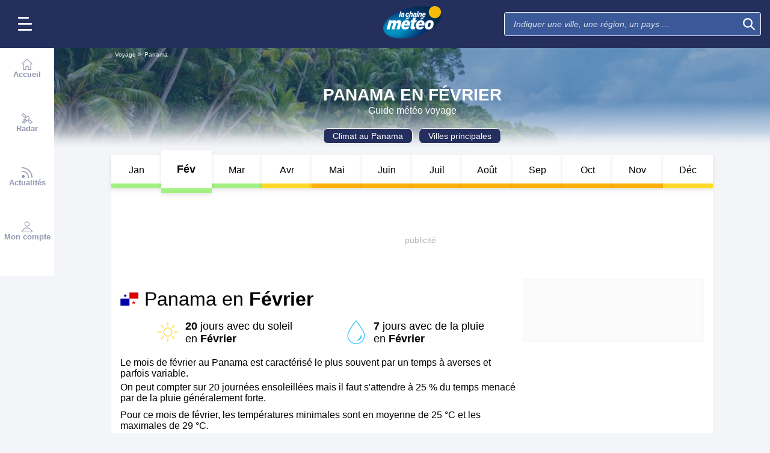

--- FILE ---
content_type: text/html; charset=UTF-8
request_url: https://voyage.lachainemeteo.com/meteo-voyage/pays-135/meteo-au-panama-en-fevrier
body_size: 31274
content:
<!DOCTYPE html>
<html lang="fr">
<head>
                
    <meta charset="utf-8"/>
    <meta name="viewport" content="width=device-width, initial-scale=1, maximum-scale=2, interactive-widget=resizes-content"/>


        <link rel="preload" href="https://www.lachainemeteo.com/build/main_redesign.ee60c2d9a16b83fb6705.css" as="style" fetchpriority="high"/>

    <link rel="preload" href="https://cdn.appconsent.io/loader.js" as="script"/>
    <link rel="preload" href="https://cdn.hubvisor.io/wrapper/01BYK28ENND8X5G8K0AJ2DPK9E/hubvisor-lcm.js" as="script"/>

        <link rel="preconnect" href="https://c.client-context.hubvisor.io"/>

        
        
        <link rel="preconnect" href="https://securepubads.g.doubleclick.net">

        
                        
                

        <link rel="preload" href="https://www.lachainemeteo.com/build/trip_go_to_entity_month.547de5e2a83c369e47b8.css" as="style"/>


    <title>Météo au Panama en Février 2026 - Guide Voyage avec La Chaîne Météo</title>
<meta name="description" lang="fr" content="Semaine par semaine, consultez gratuitement le temps le plus probable : température, ensoleillement, jours de pluie, choisissez la période idéale à l’aide de no..."/>
<meta name="robots" content="index, follow"/>
<link rel="canonical" href="https://voyage.lachainemeteo.com/meteo-voyage/pays-135/meteo-au-panama-en-fevrier"/>
  



<meta property="og:site_name" content="La Chaîne Météo"/>
<meta property="og:title" content="Météo au Panama en Février 2026 - Guide Voyage avec La Chaîne Météo"/>
<meta property="og:type" content="website"/>
<meta property="og:url" content="https://voyage.lachainemeteo.com/meteo-voyage/pays-135/meteo-au-panama-en-fevrier"/>
<meta property="og:description" content="Semaine par semaine, consultez gratuitement le temps le plus probable : température, ensoleillement, jours de pluie, choisissez la période idéale à l’aide de no..."/>
    <meta property="og:image"
          content="https://static1.mclcm.net/iod/images/v2/69/citytheque/localite_104_135/1200x630_80_300_000000x10x0.jpg"/>

<meta name="twitter:card" content="summary"/>
<meta name="twitter:site" content="@lachainemeteo"/>
<meta name="twitter:title" content="Météo au Panama en Février 2026 - Guide Voyage avec La Chaîne Météo"/>
<meta name="twitter:description" content="Semaine par semaine, consultez gratuitement le temps le plus probable : température, ensoleillement, jours de pluie, choisissez la période idéale à l’aide de no..."/>

    <meta name="twitter:image" content="https://static1.mclcm.net/iod/images/v2/69/citytheque/localite_104_135/1200x600_80_300_000000x10x0.jpg"/>


<script type="application/ld+json">
    {
        "@context": "http://schema.org",
        "@type": "Organization",
        "name": "La Chaîne Météo",
        "url": "https://www.lachainemeteo.com/meteo-france/previsions-meteo-france-aujourdhui",
        "logo":
        {
            "@context": "http://schema.org",
            "@type": "ImageObject",
            "url": "https://static5.mclcm.net/lcm2018/fr/common/logo.png"
        }
    }

</script>










    <script>
        

        window.lcm = {};
        window.googletag = window.googletag || {cmd: []};

        window.logMeasure = () => {
};
window.logMeasureEnd = () => {
};
window.stopMeasurements = () => {
};


const builtFilesMap = new Map([['menu_core', 'https://www.lachainemeteo.com/build/menu_core.fb9ca6f53ce358e1a2d1.js'],['panel_manager', 'https://www.lachainemeteo.com/build/panel_manager.2e0cbb888fded360441e.js'],['menu_client', 'https://www.lachainemeteo.com/build/menu_client.e6f7f783152e10b0adb8.js'],['menu_small', 'https://www.lachainemeteo.com/build/menu_small.218d0e08a9e17796974e.js'],['popin', 'https://www.lachainemeteo.com/build/popin.72634c394f352a36920b.js'],['popin_store', 'https://www.lachainemeteo.com/build/popin_store.3e33f643d4103bf7e4aa.js'],['slider_store', 'https://www.lachainemeteo.com/build/slider_store.31b5fc2b0f5305ffde3a.js'],['cookies', 'https://www.lachainemeteo.com/build/cookies.3ef71970b4b16e2eb6f2.js'],['share', 'https://www.lachainemeteo.com/build/share.18d4d459d4bcfb086379.js'],['favorite', 'https://www.lachainemeteo.com/build/favorite.6a3c97d4c2aafdde3db3.js'],['user', 'https://www.lachainemeteo.com/build/user.5f7aa7b3735304d1ae9b.js'],['shortcut', 'https://www.lachainemeteo.com/build/shortcut.2f0cc7b0092917dca66d.js'],['bookmark', 'https://www.lachainemeteo.com/build/bookmark.18c1bd0445e6c4659a81.js'],['slider', 'https://www.lachainemeteo.com/build/slider.c410a0d69d67397d582f.js'],['historical', 'https://www.lachainemeteo.com/build/historical.0dbe5280551188c16285.js'],['video', 'https://www.lachainemeteo.com/build/video.2d192a55acb42b5daeb6.js'],['alert', 'https://www.lachainemeteo.com/build/alert.395967d9f5ec93b69eb2.js'],['fonts', 'https://www.lachainemeteo.com/build/fonts.ae73283ac0c7667fe16b.js'],['device', 'https://www.lachainemeteo.com/build/device.3af0138b6fbbd68e6a2b.js'],['perf_client', 'https://www.lachainemeteo.com/build/perf_client.9ee097c91f1d974ae928.js'],['autocomplete', 'https://www.lachainemeteo.com/build/autocomplete.75dbc15609bd675ce6d0.js'],['autocomplete_header', 'https://www.lachainemeteo.com/build/autocomplete_header.3ff865a383818d56735c.js'],['autocomplete_section', 'https://www.lachainemeteo.com/build/autocomplete_section.a7cb17f18eaabd4562df.js'],['timetable', 'https://www.lachainemeteo.com/build/timetable.0f0db569653bf55a50f2.js'],['reporter', 'https://www.lachainemeteo.com/build/reporter.aa20337c3d1e2053f534.js'],['video_news', 'https://www.lachainemeteo.com/build/video_news.b56281473f87560846a8.js'],['meteomail', 'https://www.lachainemeteo.com/build/meteomail.7ee4f0213b8bfddc3ec5.js'],['top_poi', 'https://www.lachainemeteo.com/build/top_poi.0926c62f2263b00e6847.js'],['geo_history', 'https://www.lachainemeteo.com/build/geo_history.e8182ab77ad6a0015deb.js'],['top_section', 'https://www.lachainemeteo.com/build/top_section.2ac87af0a963e82c84a1.js'],['top_section_abroad', 'https://www.lachainemeteo.com/build/top_section_abroad.5f581e6111e2bc2e68bf.js'],['top_section_main_place', 'https://www.lachainemeteo.com/build/top_section_main_place.e1157c7cd11de2a570b0.js'],['main_video', 'https://www.lachainemeteo.com/build/main_video.c36c51f8e119e9e380a6.js'],['serie_video', 'https://www.lachainemeteo.com/build/serie_video.2db18b4fa379e622df68.js'],['near_cities_forecast', 'https://www.lachainemeteo.com/build/near_cities_forecast.9ae7e1ff45b4900a2863.js'],['live_core', 'https://www.lachainemeteo.com/build/live_core.5da167fa27827d45c555.js'],['live_5min', 'https://www.lachainemeteo.com/build/live_5min.95838bec756d1afeb032.js'],['live_graph', 'https://www.lachainemeteo.com/build/live_graph.232b659f25296e8de125.js'],['live_nav', 'https://www.lachainemeteo.com/build/live_nav.09dd8a5ad8346c8dddcc.js'],['edito_health', 'https://www.lachainemeteo.com/build/edito_health.c34788a2b19e1c1fa8f5.js'],['edito_beach', 'https://www.lachainemeteo.com/build/edito_beach.2640cf6b0e9b31e01867.js'],['edito_climate', 'https://www.lachainemeteo.com/build/edito_climate.b93fe52bb53cbd60ae8f.js'],['climate_info', 'https://www.lachainemeteo.com/build/climate_info.daa1144d8a9a09baed29.js'],['comparator_info', 'https://www.lachainemeteo.com/build/comparator_info.16f571412525932fe723.js'],['edito_live', 'https://www.lachainemeteo.com/build/edito_live.ee6ab40449af91e5b9bc.js'],['ias', 'https://www.lachainemeteo.com/build/ias.a438a7ea70ec35b40c1b.js'],['gam', 'https://www.lachainemeteo.com/build/gam.d6edf3add739768f5096.js'],['cmp', 'https://www.lachainemeteo.com/build/cmp.8efb28212bb3e362470a.js'],['ppid', 'https://www.lachainemeteo.com/build/ppid.b5948df9f31e32057107.js'],['oneplusx', 'https://www.lachainemeteo.com/build/oneplusx.2cd5bde319a541983478.js'],['mc_lcm_map', 'https://www.lachainemeteo.com/build/mc_lcm_map.a017605a77bbf3fb100d.js'],['user_agent', 'https://www.lachainemeteo.com/build/user_agent.e0f288e54dedc0043f1d.js'],['weather_news', 'https://www.lachainemeteo.com/build/weather_news.0005a5460a026f62c12d.js'],['log_ajax', 'https://www.lachainemeteo.com/build/log_ajax.8ec0ab058c33fcef77b0.js'],['refresh', 'https://www.lachainemeteo.com/build/refresh.2c8fddcd7643e275cc46.js'],['profile_user', 'https://www.lachainemeteo.com/build/profile_user.5e959935197272509847.js'],['favorites_user', 'https://www.lachainemeteo.com/build/favorites_user.a6bf6d1455ff34663bc4.js'],['meteomails_user', 'https://www.lachainemeteo.com/build/meteomails_user.31d6cfe0d16ae931b73c.js'],['pictures_user', 'https://www.lachainemeteo.com/build/pictures_user.eecfe4692482c6d2546d.js'],['subscriptions_user', 'https://www.lachainemeteo.com/build/subscriptions_user.4dd4ae2966201cecb814.js'],['means_payment_user', 'https://www.lachainemeteo.com/build/means_payment_user.b483766fab8156d2fd63.js'],['login_user', 'https://www.lachainemeteo.com/build/login_user.0e2b4965098c096a4b85.js'],['paypal', 'https://www.lachainemeteo.com/build/paypal.636aade3c06812f8eabd.js'],['form_element', 'https://www.lachainemeteo.com/build/form_element.8ba7974840f6ca1e84b1.js'],['check_password', 'https://www.lachainemeteo.com/build/check_password.07935509f85d72a05939.js'],['collapse_list', 'https://www.lachainemeteo.com/build/collapse_list.8106d888b1eade1e686f.js'],['top_beach', 'https://www.lachainemeteo.com/build/top_beach.a67995d53a461a77d7c9.js'],['dataset_filter_items', 'https://www.lachainemeteo.com/build/dataset_filter_items.d146ddcac36a662fe5d2.js'],['description_serie', 'https://www.lachainemeteo.com/build/description_serie.7cd52cdb791e70debf4c.js'],['media_reporter', 'https://www.lachainemeteo.com/build/media_reporter.f8280eb0bbe08ca228db.js'],['popin_vip_teaser', 'https://www.lachainemeteo.com/build/popin_vip_teaser.f468ae69a9d4577a7c55.js'],['utiq', 'https://www.lachainemeteo.com/build/utiq.a5e03dccb82810a0757a.js'],['webcam', 'https://www.lachainemeteo.com/build/webcam.b00e053832f7d5b45506.js'],['table_hover', 'https://www.lachainemeteo.com/build/table_hover.094d6d0777f9099b9bff.js'],['table_scroll', 'https://www.lachainemeteo.com/build/table_scroll.310af745c1e6a1fb851e.js'],['remarkable_phenomena', 'https://www.lachainemeteo.com/build/remarkable_phenomena.cc26cc7e2e319a9dff0e.js'],['legendTrip', 'https://www.lachainemeteo.com/build/legendTrip.a119126e5fb4740db7a5.js'],['vod', 'https://www.lachainemeteo.com/build/vod.772af801a9cee9a47211.js'],['hour_by_hour_day', 'https://www.lachainemeteo.com/build/hour_by_hour_day.d3ff3230067a1d73b6da.js'],['mails_user', 'https://www.lachainemeteo.com/build/mails_user.bd28b2b067b552f3f0c5.js'],['popin_mails_user', 'https://www.lachainemeteo.com/build/popin_mails_user.8e86f9b7133ace150c49.js'],['alertmail', 'https://www.lachainemeteo.com/build/alertmail.7ee4f0213b8bfddc3ec5.js'],['flash', 'https://www.lachainemeteo.com/build/flash.015222fcaa2ce78c822f.js'],['menu_alert', 'https://www.lachainemeteo.com/build/menu_alert.3b46339c9079d1358bf4.js']]);
class BuiltFilesAccessor {
    #a;

    constructor(e) {
        this.#a = e ?? new Map
    }

    getFileName(e) {
        let s = this.#a.get(e);
        if (!s) throw Error(`Can't find "${e}" in built list.`);
        return s
    }
}const filesAccessor = new BuiltFilesAccessor(builtFilesMap);builtFiles = {getFileName: filesAccessor.getFileName.bind(filesAccessor)};class FetchWrapper {
    #a = window.location.href;
    #b = window.location.origin;

    async fetch(e, t = {}) {
        let s = new URL(e, this.#a), n = s.origin !== this.#b, o = {mode: "cors", ...t},
            r = new Headers(o.headers || {}), a = (o.method || "GET").toUpperCase(), h = s.toString(),
            i = void 0 !== o.json,
            c = r.has("Content-Type") && r.get("Content-Type")?.toLowerCase().startsWith("application/json");
        (i || c) && (r.set("Content-Type", "application/json"), i && (o.body = JSON.stringify(o.json), delete o.json)), n ? i || c ? (o.headers = r, "GET" !== a && console.debug("[lcm.fetch] Cross-origin complex request may trigger CORS preflight:", h)) : o.headers = new Headers(o.headers || {}) : (r.set("X-Requested-With", "XMLHttpRequest"), o.headers = r), o.headers = r;
        let p = await fetch(h, o);
        if (!p.ok) {
            let d = p.statusText ? ` (${p.statusText})` : "";
            throw Error(`Fetch error: ${p.status}${d} for URL ${h}`)
        }
        return p
    }
}const fetchInstance = new FetchWrapper;window.lcm.fetch = fetchInstance.fetch.bind(fetchInstance);class Logger {
    static #a = {success: 1, add: 1, info: 1, user: 1, deprecated: 2, warning: 2, error: 3, errorLog: 4};
    static #b = {
        success: {str: "s", c: "#292929", bgc: "#6BEC7C"},
        add: {str: "a", c: "#292929", bgc: "#6BEC7C"},
        info: {str: "i", c: "#292929", bgc: "#00b0b0"},
        user: {str: "u", c: "#fff", bgc: "#a00"},
        deprecated: {str: "d", c: "#fff", bgc: "#ed7d04"},
        warning: {str: "w", c: "#fff", bgc: "#ed7d04"},
        error: {str: "e", c: "#fff", bgc: "#f00"},
        errorLog: {str: "e", c: "#fff", bgc: "#f00"}
    };
    #c;
    #d = JSON.parse(sessionStorage.getItem("logDebugEnabled")) || !1;
    #e;

    constructor(e, r) {
        this.#c = e, this.#e = r, !1 === this.#d && /log/.test(new URLSearchParams(window.location.search).get("extra")) && (sessionStorage.setItem("logDebugEnabled", 1), this.#d = !0)
    }

    log({module: e, type: r = "info", data: g = []}) {
        let o = Logger.#a[r] || 0;
        if (!this.#d && o < this.#c) return;
        let c = Logger.#b[r], t = new Date,
            l = `${t.getHours()}:${t.getMinutes()}:${t.getSeconds()}.${t.getMilliseconds()}`,
            a = [`%c${l}%c${e}%c${c.str}`, "color: #000; padding: 1px 3px; border-radius: 3px 0 0 3px; background: #cecece;", "color: #fff; padding: 1px 3px; border-radius: 3px 0 0 3px; background: #0000bd;", `color: ${c.c}; padding: 1px 3px; border-radius: 0 3px 3px 0; background: ${c.bgc};`];
        console.log.apply(console, a.concat(g)), o >= this.#c && this.#f({module: e, data: g, type: r})
    }

    #f({module: e, data: r, type: g}) {
        try {
            window.lcm && window.lcm.logAjax && "function" == typeof window.lcm.logAjax.log ? window.lcm.logAjax.log({
                url: window.location.href,
                module: e,
                type: g,
                data: JSON.stringify(r),
                ua: navigator.userAgent,
                logUrl: this.#e
            }) : console.error("LogAjax module not ready.")
        } catch (o) {
            console.error("Problem while logging to ajax:", o)
        }
    }
}const loggerInstance = new Logger(
            4,
            'https://www.lachainemeteo.com/ajax/log'
);
_log = ({module, type = 'info', data = []}) => {
    loggerInstance.log({module, type, data});
};class Evt {
    #a = new Set;
    #b = "lcmc_";
    version = "2.0.0";

    listen(e, t) {
        this.#a.has(e) ? t() : document.addEventListener(this.#b + e, t, {once: !0})
    }

    dispatch(e) {
        "function" == typeof _log && _log({module: "Evt", type: "success", data: e}), this.#a.add(e);
        let t = new Event(this.#b + e);
        document.dispatchEvent(t)
    }
}window.evt = new Evt, document.addEventListener("DOMContentLoaded", () => {
    window.evt.dispatch("DOMContentLoaded")
});class ScriptLoader {
    #a = {};

    loadScript(e) {
        let r;
        try {
            r = builtFiles.getFileName(e)
        } catch (t) {
            console.error("Error fetching built filename:", t, e);
            return
        }
        if (e in this.#a) return;
        this.#a[e] = !0;
        let a = document.createElement("script");
        a.async = !0, a.src = r;
        let d = /\.min$/.test(e) ? `${e.slice(0, -4)}Loaded` : `${e}Loaded`;
        a.onload = () => {
            window.evt.dispatch(d)
        }, a.onerror = () => {
            console.error("Error loading file:", e, r), delete this.#a[e]
        }, document.head.appendChild(a)
    }
}const loaderInstance = new ScriptLoader;window.loadScriptBuild = loaderInstance.loadScript.bind(loaderInstance);const isHoverEnable = () => !window.matchMedia("(any-hover: none)").matches;window.isHoverEnable = () => !window.matchMedia("(any-hover: none)").matches;class Breakpoint {
    #a = [{id: "xxxl", mediaQuery: "(min-width: 2530px)"}, {id: "xxl", mediaQuery: "(min-width: 1440px)"}, {
        id: "xl",
        mediaQuery: "(min-width: 1280px)"
    }, {id: "l", mediaQuery: "(min-width: 1000px)"}, {id: "m", mediaQuery: "(min-width: 768px)"}, {
        id: "s",
        mediaQuery: "(min-width: 576px)"
    }, {id: "xs", mediaQuery: "(min-width: 360px)"}, {id: "xxs", mediaQuery: "(min-width: 320px)"}];
    #b = null;
    #c = 50;
    #d;

    constructor() {
        this.#d = this.#a[this.#a.length - 1].id
    }

    #e() {
        !this.#b && (this.#b = setTimeout(() => {
            this.#f(), this.#b = null
        }, this.#c))
    }

    #f(e = !1) {
        let i = this.#d;
        for (let t of this.#a) if (window.matchMedia(t.mediaQuery).matches) {
            i = t.id;
            break
        }
        let r = this.#d;
        this.#d = i, !1 === e && r !== this.#d && (document.dispatchEvent(new CustomEvent("breakpointChange", {
            detail: {
                size: this.#d,
                previous: r
            }
        })), document.dispatchEvent(new CustomEvent(`breakpoint${i.toUpperCase()}`, {detail: {size: this.#d}})))
    }

    load() {
        let e = e => {
            e.preventDefault(), this.#e()
        };
        window.addEventListener("resize", e, !1), window.addEventListener("orientationchange", e, !1), this.#f(!0), evt.dispatch("breakpoint")
    }

    getCurrent() {
        return this.#d
    }
}(() => {
    let e = new Breakpoint;
    window.lcm.breakpoint = e, e.load()
})();class Lazyload {
    #a = null;

    #b(target) {
        let functionPath = target.dataset.onload;
        if (functionPath) try {
            let func = window[functionPath] || eval(`window.${functionPath}`);
            "function" == typeof func ? func.call(target) : console.error(`Lazyload: Function not found or non-callable: ${functionPath}`, target)
        } catch (e) {
            console.error(`Lazyload: Error executing ${functionPath}`, e, target)
        }
    }

    #c = (a, t) => {
        a.forEach(a => {
            if (!a.isIntersecting) return;
            let e = a.target;
            e.dataset.srcset && (e.srcset = e.dataset.srcset), e.dataset.src && (e.src = e.dataset.src), e.dataset.poster && (e.poster = e.dataset.poster), e.dataset.onload && (e.dataset.evt ? evt.listen(e.dataset.evt, () => {
                this.#b(e)
            }) : this.#b(e)), e.classList.remove("lazyload"), _log({
                module: "lazyload",
                data: e
            }), e.classList.add("lazyloaded"), t.unobserve(e)
        })
    };

    constructor() {
        evt.listen("DOMContentLoaded", () => {
            this.checkLazyload()
        }), evt.dispatch("lazyload")
    }

    addLazyload(a) {
        let t = {
            threshold: a.dataset.threshold ? parseFloat(a.dataset.threshold) : 0,
            rootMargin: a.dataset.margin || "0px"
        };
        a.dataset.root && (t.root = document.getElementById(a.dataset.root) || null);
        let e = new IntersectionObserver(this.#c, t);
        e.observe(a)
    }

    checkLazyload() {
        document.querySelectorAll(".lazyload").forEach(a => {
            this.addLazyload(a)
        })
    }
}window.lcm.lazyload = new Lazyload;class Device {
    static #a = "mobile";
    static #b = "tablet";
    static #c = "desktop";
    #d = "";

    constructor() {
        this.load(), "" === this.#d && this.#e(), _log({
            module: "Device",
            type: "info",
            data: {deviceType: this.getDeviceType()}
        })
    }

    load() {
        evt.listen("breakpoint", () => {
            this.#e(), _log({
                module: "Device",
                type: "info",
                data: {deviceType: this.getDeviceType()}
            }), evt.dispatch("deviceType")
        })
    }

    getDeviceType() {
        return this.#d
    }

    isMobile() {
        return this.#d === Device.#a
    }

    isTablet() {
        return this.#d === Device.#b
    }

    isDesktop() {
        return this.#d === Device.#c
    }

    #e() {
        let e = window.lcm.breakpoint.getCurrent(), i;
        i = ["xxs", "xs", "s"].includes(e) ? Device.#a : "m" !== e || window.isHoverEnable() ? Device.#c : Device.#b, this.#d = i
    }
}window.lcm.device = new Device;class NodeSize {
    #a = new Map;
    #b = new Map;

    listen(e) {
        if (!e) return console.error("nodeSize : can't find node"), Promise.reject(Error("Node not found"));
        if (this.#a.has(e)) return this.#a.get(e);
        let t = new Promise(t => {
            let s = new ResizeObserver(i => {
                let n = i[0].contentRect, r = {width: n.width, height: n.height};
                s.unobserve(e), this.#b.delete(e), t(r)
            });
            this.#b.set(e, s), s.observe(e)
        });
        return this.#a.set(e, t), t
    }
}window.nodeSize = new NodeSize;document.addEventListener("DOMContentLoaded", () => {
    loadScriptBuild('log_ajax');
});(() => {
        class CmpShort {

        constructor() {
            this._uuid = null;
        }

        _setCookieSession(name, value) {
            _log({module: 'CMP', data: ['set cookie', name, value]});
            const domain = '.lachainemeteo.com';
            const path = '/';
            let data = value;
            const date = new Date();
            date.setTime(date.getTime() + (364 * 86400000));
            document.cookie = name + '=' + data
                + '; domain=' + domain
                + '; expires=' + date.toUTCString()
                + '; path=' + path;
        }

        _getCookieSession(name) {
            _log({module: 'CMP', data: `get cookie : ${name}`});
            const oRegex = new RegExp('[; ]?' + name + '=([^;]*)');
            return ((' ' + document.cookie).match(oRegex)) ? RegExp["$1"] : null;
        }

        getUuid() {
            return this._uuid;
        }

        _setCmpUuid() {
            let cmp_uuid = this._getCookieSession('cmp_v2_uuid');
            _log({module: 'CMP', data: `cmp_uuid : ${cmp_uuid}`});
            if (cmp_uuid === null) {
                cmp_uuid = `cmp${((new Date()).getTime() + Math.random())}`;
                _log({module: 'CMP', data: `cmp_uuid : ${cmp_uuid}`});
                this._setCookieSession('cmp_v2_uuid', cmp_uuid);
            }

            this._uuid = cmp_uuid;
        }

                load() {
            this._setCmpUuid();
        }
    }

    window.lcm.cmpShort = new CmpShort();
    window.lcm.cmpShort.load();

    window.loadCmpScripts = () => {
                window.configSFBXAppConsent = {
            appKey: 'e2486122\u002Dc57c\u002D4f0f\u002Daee5\u002Dfbdf7f3b2704',
            forceGDPRApplies: true,
            uuid: window.lcm.cmpShort.getUuid(),
            callbacks: {
                init: (error, state) => {
                    _log({module: "CMP", data: [state, error]})
                },
                show: (error) => {
                    if (error !== null) {
                        _log({module: "CMP", data: ["show", error], type: 'warning'})
                    }
                },
                listener: (tcData, success) => {
                    if (tcData !== null) {
                        _log({module: "CMP", data: [tcData.eventStatus]})
                    }

                    evt.listen('cmpLoaded', () => {
                        window.lcm.cmp.check(tcData, success)
                    });
                }
            }
        };
                logMeasure('cmp', 'file');
        const sCMP = document.createElement('script');
        sCMP.src = 'https://cdn.appconsent.io/loader.js';
        sCMP.async = true;
        document.head.appendChild(sCMP);
        sCMP.onload = () => {
            logMeasureEnd('cmp', 'file');
            _log({module: 'CMP', type: 'success', data: 'cmp.js tier loaded'});
            evt.dispatch('cmpScriptTierLoaded');
        };

                            loadScriptBuild('cmp');
        
    };

            loadCmpScripts();
        
evt.listen('cmpLoaded', () => {
    window.lcm.cmp.setConfig({
        appKey: 'e2486122\u002Dc57c\u002D4f0f\u002Daee5\u002Dfbdf7f3b2704',
        domain: '.lachainemeteo.com',
        isPrem: false,
        isConnected:         false  ,
        customPopinCss: 'https://www.lachainemeteo.com/build/popin_redesign.8c31510475db1202fb9f.css',
        subscribeUrl: 'https://www.lachainemeteo.com/videos-meteo/streaming',
        loginUrl: 'https://www.lachainemeteo.com/sign-in',
        textes: {
            subscription: {
                title: `Naviguer\u0020sur\u0020le\u0020site\u0020La\u0020Cha\u00EEne\u0020M\u00E9t\u00E9o`,
                message: `Vous avez choisi de refuser les cookies, notamment ceux concernant la publicité personnalisée.
                            <br /><br />
                            La publicité permet de proposer gratuitement des prévisions élaborées par une équipe de météorologues professionnels, des bulletins vidéos et autres contenus exclusifs.
                            <br /><br />
                            Nous vous proposons donc d'accéder au site gratuitement en acceptant les cookies, ou de vous abonner à nos services, à vous de voir ;-)
                `,
                buttons: [
                    'Je\u0020m\u0027abonne',
                    'Je\u0020change\u0020d\u0027avis\u0020et\u0020j\u0027accepte\u0020les\u0020cookies',
                    'D\u00E9j\u00E0\u0020abonn\u00E9\u0020\u003F\u0020Je\u0020me\u0020connecte',
                ]
            }
        }
    });
    window.lcm.cmp.load();
});    
})();(() => {
    class GamPlacement {
        getInstance() {
            return new GamPlacement();
        }

        constructor() {
            this.invCode = null;
            this.slotName = null;
            this.tag = null;
            this.sizes = null;
            this.isAtf = null;
            this.refreshActive = null;
            this.refreshDelay = null;
            this.refreshCurrent = null;
            this.refreshVisible = null;
            this.target = null;
            this.slot = null;
            this.targeting = null;
        }
    }

    window.lcm.newGamPlacement = new GamPlacement();

    window.lcm.gamConfig = {
        targeting: [],
        gamSlots: {
            desktop: [],
            tablet: [],
            mobile: []
        },
        readyDiv: [],
        closeAd: {}
    };

    window.lcm.ads = {};

    class Slot {
        constructor() {
            this._idGam = null;
            this._idDom = null;
            this._bp = null;
            this._invCode = null;
        }

        setIdGam(v) {
            this._idGam = v;
        }

        setIdDom(v) {
            this._idDom = v;
        }

        setBp(v) {
            this._bp = v;
        }

        setInvCode(v) {
            this._invCode = v;
        }
    }

    class SlotCollection {
        constructor() {
            this.currentBreakpoint = null;
            this.allowedCollection = {};
            this.currentCollection = {};
        }

        setConfig(gamConfig) {
            gamConfig.readyDiv.forEach(div => {
                div.display_bp.forEach(bp => {
                    if (!this.allowedCollection[bp]) {
                        this.allowedCollection[bp] = {};
                    }
                    if (!this.allowedCollection[bp][div.tag]) {
                        this.allowedCollection[bp][div.tag] = [];
                    }
                    let obj = new Slot();
                    obj.setIdGam(div.tag);
                    obj.setIdDom(div.target);
                    obj.setBp(bp);


                    let device = this._getDeviceByBreakpoint(bp);

                    let gamPlacement = null;
                    for (let k = 0; k < gamConfig.gamSlots[device].length; k++) {
                        if (gamConfig.gamSlots[device][k].slotName === div.tag) {
                            gamPlacement = gamConfig.gamSlots[device][k];
                            break;
                        }
                    }
                    if (gamPlacement !== null) {
                        obj.setInvCode(gamPlacement.invCode);
                    }
                    this.allowedCollection[bp][div.tag].push(obj);

                });

            });
            return this;
        }

        run(breakpoint) {

            this.currentBreakpoint = breakpoint;
            this.currentCollection = this.allowedCollection[this.currentBreakpoint];

            _log({module: 'SlotCollection', data: [`run`, {'allowedCollection': this.allowedCollection}]});

            return this;
        }

        getSlotsByGamId() {
            return this.currentCollection;
        }

        _getDeviceByBreakpoint(bp) {
            let device = 'desktop';
            if (['xxs', 'xs', 's'].indexOf(bp) !== -1) {
                device = 'mobile';
            } else if (['m'].indexOf(bp) !== -1) {
                device = 'tablet';
            }
            return device;
        }

        addSlotVideo(videoConfig, targetId) {
            ['l', 'm', 's', 'xl', 'xs', 'xxs', 'xxl', 'xxxl'].forEach(bp => {
                if (!this.allowedCollection[bp]) {
                    this.allowedCollection[bp] = {};
                }
                let device = this._getDeviceByBreakpoint(bp);

                if (!this.allowedCollection[bp][videoConfig[device].idGam]) {
                    this.allowedCollection[bp][videoConfig[device].idGam] = [];
                }

                let obj = new Slot();
                obj.setBp(bp);
                obj.setInvCode(videoConfig[device]['invCode']);
                obj.setIdGam(videoConfig[device].idGam);
                obj.setIdDom(targetId);

                this.allowedCollection[bp][videoConfig[device].idGam].push(obj);
            });


        }
    }

    window.lcm.ads.slotCollection = new SlotCollection();

    class Keywords {
        constructor() {
            this._currentDevice;
            this._globals = [];
            this._globalsPrebid = [];
            this._globals1PlusX = [];
            this._slots = {};//by device
            this._videos = {};

            this.setDevice(this._getBreakpointDevice(window.lcm.breakpoint.getCurrent()));
        }

        setDevice(name) {
            _log({module: 'Keyword', data: ['set device', name]});
            this._currentDevice = name;
        }

        setGlobals(arr) {
            _log({module: 'Keyword', data: ['set globals', arr]});
            this._globals = this._globals.concat(arr);
        }

        setGlobalsPrebid(obj) {
            _log({module: 'Keyword', data: ['set globals prebid', obj]});
            for (let k in obj) {
                this._globalsPrebid.push({key: k, value: obj[k]});
            }
        }

        setGlobals1PlusX(obj) {
            _log({module: 'Keyword', data: ['set globals 1PlusX', obj]});
            for (let k in obj) {
                this._globals1PlusX.push({key: k, value: obj[k]});
            }
        }
        _initSlot(slotName) {
            if (!this._slots[this._currentDevice]) {
                this._slots[this._currentDevice] = {};
            }
            if (!this._slots[this._currentDevice][slotName]) {
                this._slots[this._currentDevice][slotName] = [];
            }
        }

        delSlot(slotName) {
            this._initSlot(slotName);
            this._slots[this._currentDevice][slotName] = [];
        }

        setSlot(slotName, obj) {
            _log({module: 'Keyword', data: ['set slot', slotName, obj]});
            this._initSlot(slotName);
            for (let k in obj) {
                this._slots[this._currentDevice][slotName].push({key: k, value: obj[k]});
            }
        }

        getGlobals() {//call depuis gam
            return this._globals;
        }

        getGlobalsPrebid() {//call depuis ias
            return this._globalsPrebid;
        }

        // TODO use for HBV only 1plusX et ctx1plusx
        getGlobals1PlusX() {
            return this._globals1PlusX;
        }
        getBySlotName(slotName) {
            _log({module: 'Keyword', data: ['get by slot name', slotName]});
            try {
                const test = this._slots[this._currentDevice][slotName];
                if (test === undefined) {
                    throw 'slotName not found';
                }
                return test;
            } catch (e) {
                return [];
            }
        }

        getKwValue(slotName, keyName) {
            const kwList = this.getBySlotName(slotName);
            let kwValue = '';
            if (kwList) {
                const kwObj = kwList.filter(x => x.key === keyName);
                if (kwObj.length) {
                    kwValue = kwObj[0].value;
                }
            }
            return kwValue;
        }

        setVideoKw(videoName, str) {
            this._videos[videoName] = str;
        }

        getVideoKw(videoName) {
            _log({module: 'Keyword', data: ['get video KW', videoName]});
            try {
                const test = this._videos[videoName];
                if (test === undefined) {
                    throw 'videoName not found';
                }
                return test;
            } catch (e) {
                return '';
            }
        }

        _getBreakpointDevice(breakpoint) {
            let device = null;
            if (['xxs', 'xs', 's'].indexOf(breakpoint) !== -1) {
                device = 'mobile';
            } else if (['m'].indexOf(breakpoint) !== -1) {
                device = 'tablet';
            } else if (['l', 'xl', 'xxl', 'xxxl'].indexOf(breakpoint) !== -1) {
                device = 'desktop';
            }
            return device;
        }

    }

    window.lcm.ads.keywords = new Keywords();

    window.Hubvisor = window.Hubvisor || {cmd: []};


})();
// UTIQ


// Force Host

window.dataLayer = window.dataLayer || [];
window.Utiq = window.Utiq || {};
window.Utiq.config = {
    listeners: {
        onEligibilityChecked: ({ isEligible }) => {
            if (isEligible) {
                _log({module: 'Utiq', data: 'User is eligible', type: 'info'});
                addUtiqLinkRedesign();
            } else {
                _log({module: 'Utiq', data: 'User is not eligible', type: 'info'});
            }
        },
        onConsentManagerStatusChanged: ({ status }) => {
            handleConsentStatusChange(status);
        },
        onIdsAvailable: ({ mtid }) => {
            _log({module: 'Utiq', data: 'Ids are available', type: 'info'});
            window.lcm.cmp.setUtiqMartechPass(mtid);
            _log({module: 'Utiq', data: 'lefigaro syncIds utiq', type: 'info'});
            ope("lefigaro", "syncIds", [`utiq:${mtid}`]);
        }
    }
};

evt.listen('cmpAccepted', () => {
    loadScriptBuild('utiq');
});

evt.listen('utiqLoaded', () => {
    if ( window.lcm.cmp !== 'undefined') {
        if (window.lcm.cmp.getAllConsents()) {
            window.lcm.utiq.updateVisits();
            if (window.lcm.utiq.getNbVisits() > 1) {
                (() => {
                    const s = document.createElement("script");
                    s.type = 'text/javascript';
                    s.src = "https://utiq.lachainemeteo.com/utiqLoader.js";
                    s.onload = () => {
                        _log({
                            module: 'Utiq',
                            data: {msg: "Utiq Script added", cmpAllConsents: window.lcm.cmp.getAllConsents(), nbVisits: window.lcm.utiq.getNbVisits()}
                        });
                        evt.dispatch('utiq_tier_loaded');
                    };
                    s.onerror = () => {
                        console.error("Failed to load Utiq script.");
                    };

                    document.head.appendChild(s);
                })();
            }
        } else {
            _log({
                module: 'Utiq',
                data: {
                    msg: "Utiq can't be launch before accepted CMP",
                    cmpAllConsents: window.lcm.cmp.getAllConsents(),
                    nbVisits: window.lcm.utiq.getNbVisits()
                }
            });
        }
    }
});

const addUtiqLinkRedesign = () => {
    let utiqLink = document.getElementById('leadUtiqLink');
    if (!utiqLink) {
        let linksElt = document.querySelector("#footer .sitemap");
        if (linksElt) {
            let utiqItem = document.createElement("li");
            let utiqLink = document.createElement("a");

            utiqLink.id = 'leadUtiqLink';
            utiqLink.classList.add('link');
            utiqLink.href = "https\u003A\/\/www.lachainemeteo.com\/services\u002Dmeteo\/info\/utiq";
            utiqLink.text = "G\u00E9rer\u0020Utiq";

            utiqItem.classList.add('item');
            utiqItem.insertAdjacentElement('beforeend', utiqLink);
            linksElt.insertAdjacentElement("beforeend", utiqItem);
        }
    }
};

const handleConsentStatusChange = (status) => {
    _log({module: 'Utiq', data: {consent: status}, type: 'info'});
    window.dataLayer = window.dataLayer || [];
    window.dataLayer.push({
        event: 'ga_event',
        'ga_event.category': 'utiq',
        'ga_event.action': 'consentStatusChanged',
        'ga_event.label': status
    });
};

evt.listen('DOMContentLoaded', () => {
    if (document.cookie.indexOf("utiq_consent_status") > 0) {
        addUtiqLinkRedesign();
    }
});

loadScriptBuild('oneplusx');
evt.listen('oneplusxLoaded', () => {

    evt.listen('cmpScriptTierLoaded', () => {
        logMeasure('onePlusX', 'display');
        window.lcm.onePlusX.load();
    });
});

(() => {
    class Hubvisor {

        constructor() {
            this._hubvisor_firstLoad = true;
            this._hubvisor_request_timeout = 6E3;
            this._hubvisor_display_timeout = null;
            this._hubvisor_video_timeout = null;
            this._video_enable = false;
            this.chronos = {
                logDisplaySent:true,
                logVideoSent:true,
                display:{
                    start:performance.now(),
                    end:performance.now()
                },
                video:{
                    start:performance.now(),
                    end:performance.now()
                },
                script:{
                    start:performance.now(),
                    end:performance.now()
                }
            };
                                                                                }


        load() {
            logMeasure('hubvisor-display-all', 'display');
            if (this._video_enable) {
                logMeasure('hubvisor-instream-all', 'display');
            }

            this._loadScript();
            this._loadEvents();
        }

        _loadEvents() {
            _log({module: 'Hubvisor', type: 'success', data: 'hubvisor _loadEvents'});
            evt.listen('onePlusX_keywords', () => {
                window.Hubvisor.cmd.push(() => {
                    _log({module: 'Hubvisor', type: 'success', data: 'hubvisor CMD queue is ok'});
                    window['Hubvisor']('ready', null, () => {
                        _log({module: 'Hubvisor', type: 'success', data: 'hubvisor ready'});
                        this._setInvcodeForHubvisor();

                        logMeasure('hubvisor-tcf', 'display');


                        window.__tcfapi('addEventListener', 2, (tcData, success) => {
                            _log({module: 'Hubvisor', type: 'success', data: ['hubvisor tcf', tcData]});

                            if (tcData.eventStatus === 'tcloaded' || tcData.eventStatus === 'useractioncomplete') {
                                logMeasureEnd('hubvisor-tcf', 'display');
                                logMeasure('hubvisor-cmp-display', 'display');
                                if (this._video_enable) {
                                    logMeasure('hubvisor-cmp-instream', 'display');
                                }


                                this._hbvDisplayTimeout();

                                if (this._video_enable) {
                                    this._hbvVideoTimeout();
                                }

                            }
                        });

                        this._callDisplayForHubvisor();

                        if (this._video_enable) {
                            // TODO check etranger
                            this._callVideoForHubvisor();
                        }
                    });
                });
            });
        }

        _hbvDisplayTimeout() {
            this._hubvisor_display_timeout = setTimeout(() => {
                if(!this.chronos.logDisplaySent) {
                    this.chronos.logDisplaySent = true;
                    this.chronos.display.end = performance.now();
                    evt.listen('log_ajaxLoaded', () => {
                        window.lcm.logAjax.log({
                            url: window.location.href,
                            module: 'hubvisor',
                            infos: {
                                type: 'display',
                                state: 'timeout',
                                timings: {
                                    script: Math.round(this.chronos.script.end - this.chronos.script.start),
                                    display: Math.round(this.chronos.display.end - this.chronos.display.start)
                                }
                            },
                            ua: navigator.userAgent
                        });
                    });
                }
                _log({module: 'Hubvisor', type: 'warning', data: 'hubvisor request display timeout'});

                evt.listen('gamLoaded', () => {
                    window.lcm.gam.validatePrebid('hubvisor');
                });

                logMeasureEnd('hubvisor-display', 'timeout');
            }, this._hubvisor_request_timeout);
        }

        _hbvVideoTimeout() {
            this._hubvisor_video_timeout = setTimeout(() => {
                if(!this.chronos.logVideoSent) {
                    this.chronos.logVideoSent = true;
                    this.chronos.video.end = performance.now();
                    evt.listen('log_ajaxLoaded', () => {
                        window.lcm.logAjax.log({
                            url: window.location.href,
                            module: 'hubvisor',
                            infos: {
                                type: 'instream',
                                state: 'timeout',
                                timings: {
                                    script: Math.round(this.chronos.script.end - this.chronos.script.start),
                                    video: Math.round(this.chronos.video.end - this.chronos.video.start)
                                }
                            },
                            ua: navigator.userAgent
                        });
                    });
                }
                _log({module: 'Hubvisor', type: 'warning', data: 'hubvisor request video timeout'});
                evt.dispatch('hubvisor_stopWaitForBids');
                logMeasureEnd('hubvisor-instream', 'timeout');
            }, this._hubvisor_request_timeout);
        }

        _loadScript() {
            this.chronos.script.start = performance.now();
            _log({module: 'Hubvisor', type: 'success', data: 'hubvisor.js start loaded'});
            logMeasure('hubvisor', 'file');
            const script = document.createElement('script');
            script.src = 'https://cdn.hubvisor.io/wrapper/01BYK28ENND8X5G8K0AJ2DPK9E/hubvisor-lcm.js';
            script.async = true;
            document.head.appendChild(script);
            script.onload = () => {
                this.chronos.script.end = performance.now();
                logMeasureEnd('hubvisor', 'file');
                _log({module: 'Hubvisor', type: 'success', data: 'hubvisor.js tier loaded'});
            };
        }

        _getTargetingForHubvisor() {
                        let globalFormated = {};
            let globalList = window.lcm.ads.keywords.getGlobals();
            globalList.forEach((item) => {
                globalFormated[item.key] = item.value;
            });

            let global1PlusXList = window.lcm.ads.keywords.getGlobals1PlusX();
            global1PlusXList.forEach((item) => {
                globalFormated[item.key] = item.value;
            });
            _log({
                module: 'Hubvisor',
                type: 'success',
                data: {msg: 'hubvisor targeting (keywords)', 'kw': globalFormated}
            });

            return globalFormated;
        }

        _setInvcodeForHubvisor() {
            const invCodes = [];

            let targeting = this._getTargetingForHubvisor();

            let slotsByGamId = window.lcm.ads.slotCollection.getSlotsByGamId();
            for (let gamId in slotsByGamId) {
                slotsByGamId[gamId].forEach((slot) => {
                    
                    // HBV object {invcode:string,targeting:{}}
                    invCodes.push({invcode: slot._invCode, targeting: targeting});
                                    });
            }

            this._setInvcodeForHubvisorGeneric(invCodes);
        }

        _setInCodesForRefresh(invCode) {
            const invCodes = [];
            let targeting = this._getTargetingForHubvisor();

            // HBV object {invcode:string,targeting:{}}
            invCodes.push({invcode: invCode, targeting: targeting});

            this._setInvcodeForHubvisorGeneric(invCodes);
        }

        _setInvcodeForHubvisorGeneric(invCodes) {
            _log({module: 'Hubvisor', data: [`_setInvcodeForHubvisorGeneric`, {'invCode': invCodes}]});
            window.Hubvisor.cmd.push(() => {
                window.Hubvisor('extra:set-invcodes', invCodes);
            });
        }


        _callDisplayForHubvisor() {
            this.chronos.display.start = performance.now();
            logMeasure('hubvisor-evt-display', 'display');
            logMeasure('hubvisor-display', 'timeout');
            _log({module: 'Hubvisor', data: ['Hubvisor call display ...']});


            // event execute bids
            window.Hubvisor('register-bids-handler', placements => {
                clearTimeout(this._hubvisor_display_timeout);
                this._hubvisor_display_timeout = null;
                if(!this.chronos.logDisplaySent) {
                    this.chronos.logDisplaySent = true;
                    this.chronos.display.end = performance.now();
                    evt.listen('log_ajaxLoaded', () => {
                        window.lcm.logAjax.log({
                            url: window.location.href,
                            module: 'hubvisor',
                            infos: {
                                type: 'display',
                                state: 'complete',
                                timings: {
                                    script: Math.round(this.chronos.script.end - this.chronos.script.start),
                                    display: Math.round(this.chronos.display.end - this.chronos.display.start)
                                }
                            },
                            ua: navigator.userAgent
                        });
                    });
                }

                _log({module: 'Hubvisor', data: ['Hubvisor display result', placements]});

                placements.forEach(({placementId, targetings}) => {
                    if (Object.entries(targetings).length) {
                        window.lcm.ads.keywords.delSlot(placementId);
                        window.lcm.ads.keywords.setSlot(placementId, targetings);

                        if (this._hubvisor_firstLoad === false) {
                            evt.listen('gamLoaded', () => {
                                window.lcm.gam.refreshTagBySlotName(placementId);
                            });
                        }

                    }
                });
                logMeasureEnd('hubvisor-cmp-display', 'display');
                logMeasureEnd('hubvisor-evt-display', 'display');
                logMeasureEnd('hubvisor-display-all', 'display');

                if (this._hubvisor_firstLoad === true) {
                    evt.listen('gamLoaded', () => {
                        window.lcm.gam.validatePrebid('hubvisor');
                    });
                }
                this._hubvisor_firstLoad = false;

            });


        }

        _callVideoForHubvisor() {
            this.chronos.video.start = performance.now();
            logMeasure('hubvisor-instream', 'timeout');
            logMeasure('hubvisor-evt-instream', 'display');
            _log({module: 'Hubvisor', data: ['Hubvisor call video ...']});


            window.Hubvisor('instream:on-bids-ready', bids => {
                clearTimeout(this._hubvisor_video_timeout);
                this._hubvisor_video_timeout = null;

                if(!this.chronos.logVideoSent) {
                    this.chronos.logVideoSent = true;
                    this.chronos.video.end = performance.now();
                    evt.listen('log_ajaxLoaded', () => {
                        window.lcm.logAjax.log({
                            url: window.location.href,
                            module: 'hubvisor',
                            infos: {
                                type: 'instream',
                                state: 'complete',
                                timings: {
                                    script: Math.round(this.chronos.script.end - this.chronos.script.start),
                                    video: Math.round(this.chronos.video.end - this.chronos.video.start)
                                }
                            },
                            ua: navigator.userAgent
                        });
                    });
                }
                _log({module: 'Hubvisor', data: ['Hubvisor instream result', bids]});

                bids.players.forEach(player => {
                    window.lcm.ads.keywords.setVideoKw(player.playerId, player.queryFragment.trim());
                });

                evt.listen('cmpAccepted', () => {
                    evt.dispatch('hubvisor_stopWaitForBids');
                });

                logMeasureEnd('hubvisor-cmp-instream', 'display');
                logMeasureEnd('hubvisor-evt-instream', 'display');
                logMeasureEnd('hubvisor-instream-all', 'display');
            });


        }

        hubvisorRefreshTag(slot) {
            // slot de gam (nouveau invCode)
            this._setInCodesForRefresh(slot.invCode);

            // execute event hubvisor  "register-bids-handler"
                        window.Hubvisor('refresh', [slot.slotName]);
        }


        enableVideo() {
            this._video_enable = true;
        }
    }

    window.lcm.ads.hubvisor = new Hubvisor();
})();

            evt.listen('cmpAllConsentsAccepted', () => {
        ((s, t, a, y, twenty, two) => {
            s.Stay22 = s.Stay22 || {};
    // Just fill out your configs here
            s.Stay22.params = {
                aid: "meteoconsult",
                excludes: ["vrbo", "booking", "expedia", "tripadvisor", "hotelscombined", "hotelscom"],
                deepStruct: []
            };

            // Leave this part as-is;
            twenty = t.createElement(a);
            two = t.head;
            twenty.async = 1;
            twenty.src = y;
            two.appendChild(twenty);
        })(window, document, "script", "https://scripts.stay22.com/letmeallez.js");
    });

        window.wls = {
    options: {
        list: {id: "lachainemeteo"},
        stats: {trackingId: "UA-75588349-1"}
    }
};
evt.listen('cmp', () => {
    s = document.createElement('script');
    s.src = 'https://static-lists.linternaute.com/wls/wls.js';
    document.head.appendChild(s);
    s.onload = () => {
        window.googletag.cmd.push(() => {
            if (typeof wls !== 'undefined' && typeof wls.getData !== 'undefined') {
                wls.getData(
                    'isWhitelisted',
                    null,
                    function (result) {
                        var desadblock = result ? '1' : '0';
                        googletag.pubads().setTargeting('ccm_whitelist', desadblock);
                                            }
                );
            }
        });
    };
});
    </script>


    <link rel="preload" href="//static5.mclcm.net/lcm2018/fonts/nunito_sans_v8/regular.woff2" as="font"
          type="font/woff2" crossorigin
          onload="evt.listen('scriptFonts', () => { window.lcm.fonts.subsetFontLoaded(); });"
          fetchpriority="high"
    >

                                                                    <script>
        loadScriptBuild('fonts');
        evt.listen('fontsLoaded', () => {
            window.lcm.fonts.setDomain('static5.mclcm.net/lcm2018/fonts');
            window.lcm.fonts.load();
        });
    </script>


                    <script>
    var dataLayer = [{
        'site':`La chaîne météo (lachainemeteo.com)`,
        'environnement':`production`,        
        'support':'',        
        'websiteVersion':'',
        'level1':`voyage`,
        'level2':`ou_partir`,
        'level3':`lieux`,
        'idType':`104`,
        'idPays':`135`,
        'namePays':`Panama`,
        'idRegion':``,
        'nameRegion':``,
        'idDpt':``,
        'nameDpt':``,
        'idEntite':`135`,
        'echeance':``,        
        'source':(function () { try { let val = ((window.location.hash).substring(1)); return val.substring(0, 149); } catch (e) { return ''; } })(),
        'siteLanguage':`fr_FR`,
        'pageCategory':``,        
        'userAgent':(function () { try { let val = (navigator.userAgent); return val.substring(0, 149); } catch (e) { return ''; } })(),
        'userStatus':`non abonné`,
        'adblocks':``,
        'sessionType':``,
        'idArticle':``,
        'subscriptionContentType':`gratuit`,
        'estCANAL':`non`
    }];

    
    
    evt.listen('deviceType', function () {
        try {
            let val = (window.lcm.device.getDeviceType());
            dataLayer.push({'support': val.substring(0, 149)});
        } catch (e) {
            console.log('DataLayer Error ['+e.message+']');
        }
    });
    evt.listen('deviceType', function () {
        try {
            let val = (window.lcm.device.getDeviceType());
            dataLayer.push({'websiteVersion': val.substring(0, 149)});
        } catch (e) {
            console.log('DataLayer Error ['+e.message+']');
        }
    });    _log({module:'DataLayer', type:'info', data:{
        'DataLayer': dataLayer
    }})
    function loadGTM() {
        (function (w, d, s, l, i) {
            w[l] = w[l] || [];
            w[l].push({'gtm.start': new Date().getTime(), event: 'gtm.js'});
            var f = d.getElementsByTagName(s)[0], j = d.createElement(s), dl = l != 'dataLayer' ? '&l=' + l : '';
            j.async = true;
            j.src = 'https://www.googletagmanager.com/gtm.js?id=' + i + dl;
            f.parentNode.insertBefore(j, f);
        })(window, document, 'script', 'dataLayer', 'GTM-TGN88WM');
    }
</script>
    <script>
        // evt.listen('cmpAccepted',()=>{
            loadGTM();
        // });
    </script>

    <script>
    (function(x,p,l,n,a,i) {
        a=p.createElement(l);a.async=!0;a.src=n;a.xpln=x;
        i=p.currentScript||p.getElementsByTagName(l)[0];i.parentNode.insertBefore(a,i);
    })({xid:'mediafigaro'},document,'script','https://cdn.xpln.tech/page.js');

    (function(x,p,l,n,a,i) {
        self.xpln_targeting=function(){};
        self.get_xpln_targeting=function(){};
        a=x.createElement(p);a.async=!0;
        a.src = l + 'mediafigaro' + '/'+location.hostname+
        '.js';
        i=x.currentScript||x.getElementsByTagName(p)[0];i.parentNode.insertBefore(a,i);
    })(document,'script','https://cdn.xpln.tech/');
</script>
    <script>
    const oneplusxInfos = {        'page_attr_pagecategory':`voyage`,
            'page_attr_level1':`voyage`,
            'page_attr_level2':`ou_partir`,
            'page_attr_level3':`lieux`,
            'page_attr_tagname1':``,
            'page_attr_tagname2':``,
            'page_attr_tagname3':``,
            'page_attr_articleid':``,
            'page_attr_author':``,
            'page_attr_pays':`Panama`,
            'page_attr_region':``,
            'page_attr_departement':``,
            'page_attr_montant':``,
            'page_attr_quantite':``,
            'page_attr_subscriptioncontentstate':``,
            'page_attr_subscriptioncontenttype':``,
            'page_attr_userstatus':`inconnu`,
            'page_attr_userstate':`non-connecte`,
            'page_attr_subscription':``,
            'page_attr_visitor_id':``,
            'type':`default`,
            'page_attr_url_path_1':`meteo-voyage`,
            'page_attr_url_path_2':`pays-135`,
            'page_attr_url_path_3':`meteo-au-panama-en-fevrier`,
            'page_attr_url_path_4':``,
            'page_attr_page_title':``,
            'page_attr_ctnt_qual':``,
            'page_attr_domain':`lachainemeteo.com`,
            'page_attr_full_domain':`voyage.lachainemeteo.com`,
            'page_attr_url_cleaned':`voyage.lachainemeteo.com/meteo-voyage/pays-135/meteo-au-panama-en-fevrier`,
            'page_attr_Seen-een':``,
            'page_attr_sourcesite':(function () { try { return document.referrer; } catch(e) {return ''; } })()
        };
</script>
        <script type="application/ld+json">
    {"@context":"http://schema.org","@type":"BreadcrumbList","itemListElement":[{"@type":"ListItem","position":1,"item":{"@id":"https://voyage.lachainemeteo.com/meteo-voyage/ou-et-quand-partir","name":"Voyage"}},{"@type":"ListItem","position":2,"item":{"@id":"https://voyage.lachainemeteo.com/meteo-voyage/pays-135/meteo-au-panama-en-fevrier","name":"Panama"}}]}
</script>
    <link rel="apple-touch-icon" sizes="120x120" href="https://static5.mclcm.net/lcm2018/fr/common/favicons/120_iPhone_retina.png"/>
<link rel="apple-touch-icon" sizes="152x152" href="https://static5.mclcm.net/lcm2018/fr/common/favicons/152_iPad_retina.png"/>
<link rel="apple-touch-icon" sizes="167x167" href="https://static5.mclcm.net/lcm2018/fr/common/favicons/167_iPad_pro.png"/>
<link rel="apple-touch-icon" sizes="180x180" href="https://static5.mclcm.net/lcm2018/fr/common/favicons/180_iPhone_6_plus.png"/>

<link rel="icon" type="image/png" sizes="32x32" href="https://static5.mclcm.net/lcm2018/fr/common/favicons/32_taskbar_shortcut_icon.png"/>
<link rel="icon" type="image/png" sizes="96x96" href="https://static5.mclcm.net/lcm2018/fr/common/favicons/96_desktop_shortcut_icon.png"/>
<link rel="icon" type="image/png" sizes="16x16" href="https://static5.mclcm.net/lcm2018/fr/common/favicons/16_browser_favicon.png"/>

<link rel="icon" type="image/png" sizes="128x128" href="https://static5.mclcm.net/lcm2018/fr/common/favicons/128_chrome_webstore_icon.png"/>
<link rel="icon" type="image/png" sizes="196x196" href="https://static5.mclcm.net/lcm2018/fr/common/favicons/196_android_chrome_icon.png"/>
<link rel="icon" type="image/png" sizes="228x228" href="https://static5.mclcm.net/lcm2018/fr/common/favicons/228_opera_coast_icon.png"/>

<link rel="icon" type="image/png" sizes="70x70" href="https://static5.mclcm.net/lcm2018/fr/common/favicons/70_windows.png"/>
<link rel="icon" type="image/png" sizes="270x270" href="https://static5.mclcm.net/lcm2018/fr/common/favicons/270_windows.png"/>
<link rel="icon" type="image/png" sizes="310x310" href="https://static5.mclcm.net/lcm2018/fr/common/favicons/310_310_windows.png"/>
<link rel="icon" type="image/png" sizes="310x150" href="https://static5.mclcm.net/lcm2018/fr/common/favicons/310_150_windows.png"/>


    

    
        <link rel="stylesheet" href="https://www.lachainemeteo.com/build/main_redesign.ee60c2d9a16b83fb6705.css" />

        <link rel="stylesheet" href="https://www.lachainemeteo.com/build/trip_go_to_entity_month.547de5e2a83c369e47b8.css"/>

</head>
<body class="subset-font ">
<div class="background-interact"></div>


<header id="header" class="show-overlay">
    <div class="header-container">

        <div class="burger-container">
            <button id="menu" class="burger" aria-label="menu">
                <span class="icon-burger"></span>
                                <span class="alert-container">
                    <svg class="icon icon-MenuAlert " aria-hidden="true" ><use xlink:href="/images/int/svg/icons-v1.1.29.svg#menuAlert" /></svg>
                </span>
            </button>
        </div>

        <div class="logo">
            <a href="https://www.lachainemeteo.com/meteo-france/previsions-meteo-france-aujourdhui">
                <div class="img-container">
                                        <picture id="headerLogo">
                        <source class="img-fluid "
                                media="(min-width: 1000px)"

                                srcset="https://static5.mclcm.net/lcm2018/fr/common/logo.svg"
                                width="96"
                                height="54"
                        />
                        <img class="img-fluid "
                             src="https://static5.mclcm.net/lcm2018/fr/common/logo.svg"
                             width="70"
                             height="40"
                             alt="La Chaîne Météo"
                        />
                    </picture>
                </div>
            </a>
        </div>

        <div class="search-container">
                        <div class="search-input-container autocomplete" id="genericSearch">
                <form class="autocomplete-form" action="https://www.lachainemeteo.com/recherche-previsions-meteo" method="get" autocomplete="off">
                    <input type="search" name="q" class="autocomplete-field" disabled="true"
                           placeholder="Indiquer une ville, une région, un pays ..." required/>
                    <button class="search-submit" type="submit" aria-label="search submit">
                        <svg class="icon icon-Search " aria-hidden="true" ><use xlink:href="/images/int/svg/icons-v1.1.29.svg#search" /></svg>
                    </button>
                    <button class="search-aborted" type="button" aria-label="search aborted">
                        <svg class="icon icon-Close " aria-hidden="true" ><use xlink:href="/images/int/svg/icons-v1.1.29.svg#close" /></svg>
                    </button>
                </form>
            </div>
            <button id="mainSearch" class="magnifier" aria-label="search">
                <svg class="icon icon-Magnifier " aria-hidden="true" ><use xlink:href="/images/int/svg/icons-v1.1.29.svg#magnifier" /></svg>
            </button>
        </div>
    </div>

    <nav class="nav-overlay">
        <ul class="nav-list">
                            <li class="item nav-home ">
                    <a href="https://www.lachainemeteo.com/meteo-france/previsions-meteo-france-aujourdhui" data-target="">
                        <svg class="icon icon-MenuAccueilOff off" aria-hidden="true" ><use xlink:href="/images/int/svg/icons-v1.1.29.svg#menuAccueilOff" /></svg>
                                                    <svg class="icon icon-MenuAccueilOn on" aria-hidden="true" ><use xlink:href="/images/int/svg/icons-v1.1.29.svg#menuAccueilOn" /></svg>
                                                <span class="nav-title">
                                                            Accueil
                                                    </span>
                    </a>
                </li>
                            <li class="item nav-interactiveWeatherMap ">
                    <a href="https://www.lachainemeteo.com/carte-meteo/radar-de-pluie" data-target="">
                        <svg class="icon icon-MenuRadarOff off" aria-hidden="true" ><use xlink:href="/images/int/svg/icons-v1.1.29.svg#menuRadarOff" /></svg>
                                                    <svg class="icon icon-MenuRadarOn on" aria-hidden="true" ><use xlink:href="/images/int/svg/icons-v1.1.29.svg#menuRadarOn" /></svg>
                                                <span class="nav-title">
                                                            Radar
                                                    </span>
                    </a>
                </li>
                            <li class="item nav-news ">
                    <a href="https://actualite.lachainemeteo.com/actualite-meteo/toute-l-actualite-meteo" data-target="">
                        <svg class="icon icon-MenuActu " aria-hidden="true" ><use xlink:href="/images/int/svg/icons-v1.1.29.svg#menuActu" /></svg>
                                                <span class="nav-title">
                                                            Actualités
                                                    </span>
                    </a>
                </li>
                            <li class="item nav-account ">
                    <a href="https://www.lachainemeteo.com/mon-compte" data-target="">
                        <svg class="icon icon-MenuCompteOff off" aria-hidden="true" ><use xlink:href="/images/int/svg/icons-v1.1.29.svg#menuCompteOff" /></svg>
                                                    <svg class="icon icon-MenuCompteOn on" aria-hidden="true" ><use xlink:href="/images/int/svg/icons-v1.1.29.svg#menuCompteOn" /></svg>
                                                <span class="nav-title">
                                                            Mon compte
                                                    </span>
                    </a>
                </li>
                    </ul>
    </nav>

    <div class="grid-container container-fluid nav-container">
        <nav class="nav grid col-m-16" id="nav-bar">
            <div class="container-menu">
                <ul class="nav-list">
                                <li class="item nav-home">
                    <a href="https://www.lachainemeteo.com/meteo-france/previsions-meteo-france-aujourdhui" data-target="" >
                                                    <svg class="icon icon-MenuAccueilOff off" aria-hidden="true" ><use xlink:href="/images/int/svg/icons-v1.1.29.svg#menuAccueilOff" /></svg>
                                                <span class="nav-title">Accueil</span>
                    </a>
                                <li class="item nav-country">
                    <a href="https://www.lachainemeteo.com/meteo-france/pays-63/previsions-meteo-france-aujourdhui" data-target="" >
                                                    <svg class="icon icon-MenuFrance " aria-hidden="true" ><use xlink:href="/images/int/svg/icons-v1.1.29.svg#menuFrance" /></svg>
                                                <span class="nav-title">France</span>
                    </a>
                                <li class="item nav-interactiveWeatherMap">
                    <a href="https://www.lachainemeteo.com/carte-meteo/radar-de-pluie" data-target="" >
                                                    <svg class="icon icon-MenuRadarOff off" aria-hidden="true" ><use xlink:href="/images/int/svg/icons-v1.1.29.svg#menuRadarOff" /></svg>
                                                <span class="nav-title">Radar</span>
                    </a>
                                <li class="item nav-mountain">
                    <a href="https://www.lachainemeteo.com/meteo-montagne/previsions-meteo-montagne" data-target="" >
                                                    <svg class="icon icon-MenuMountain " aria-hidden="true" ><use xlink:href="/images/int/svg/icons-v1.1.29.svg#menuMountain" /></svg>
                                                <span class="nav-title">Montagne</span>
                    </a>
                                <li class="item nav-world">
                    <a href="https://www.lachainemeteo.com/meteo-monde/previsions-meteo-monde" data-target="" >
                                                    <svg class="icon icon-MenuWorld " aria-hidden="true" ><use xlink:href="/images/int/svg/icons-v1.1.29.svg#menuWorld" /></svg>
                                                <span class="nav-title">Monde</span>
                    </a>
                                <li class="item nav-trip">
                    <a href="https://voyage.lachainemeteo.com/meteo-voyage/ou-et-quand-partir" data-target="" >
                                                    <svg class="icon icon-MenuTrip " aria-hidden="true" ><use xlink:href="/images/int/svg/icons-v1.1.29.svg#menuTrip" /></svg>
                                                <span class="nav-title">Voyage</span>
                    </a>
                                <li class="item nav-beach">
                    <a href="https://www.lachainemeteo.com/meteo-plage/previsions-meteo-plage" data-target="" >
                                                    <svg class="icon icon-Beach " aria-hidden="true" ><use xlink:href="/images/int/svg/icons-location-v1.1.0.svg#beach" /></svg>
                                                <span class="nav-title">Plage</span>
                    </a>
                                <li class="item nav-marine">
                    <a href="https://marine.meteoconsult.fr" data-target="" target="_blank">
                                                    <svg class="icon icon-MenuMCM " aria-hidden="true" ><use xlink:href="/images/int/svg/icons-v1.1.29.svg#menuMCM" /></svg>
                                                <span class="nav-title">Marine <svg class="icon icon-ArrowLink " aria-hidden="true" ><use xlink:href="/images/int/svg/icons-v1.1.29.svg#arrowLink" /></svg></span>
                    </a>
                                <li class="item nav-streaming">
                    <a href="https://www.lachainemeteo.com/videos-meteo/streaming" data-target="" >
                                                    <svg class="icon icon-TvLive " aria-hidden="true" ><use xlink:href="/images/int/svg/icons-v1.1.29.svg#tv-live" /></svg>
                                                <span class="nav-title">La Chaîne Météo TV</span>
                    </a>
                                <li class="item nav-news">
                    <a href="https://actualite.lachainemeteo.com/actualite-meteo/toute-l-actualite-meteo" data-target="" >
                                                    <svg class="icon icon-MenuActu " aria-hidden="true" ><use xlink:href="/images/int/svg/icons-v1.1.29.svg#menuActu" /></svg>
                                                <span class="nav-title">Actualités</span>
                    </a>
                                <li class="item nav-videos">
                    <a href="https://www.lachainemeteo.com/videos-meteo/videos-la-chaine-meteo" data-target="" >
                                                    <svg class="icon icon-VideoClap " aria-hidden="true" ><use xlink:href="/images/int/svg/icons-v1.1.29.svg#video-clap" /></svg>
                                                <span class="nav-title">Vidéos</span>
                    </a>
                                <li class="item nav-reporter">
                    <a href="https://www.lachainemeteo.com/communaute-meteo/actualite-communaute-la-chaine-meteo" data-target="" >
                                                    <svg class="icon icon-Camera " aria-hidden="true" ><use xlink:href="/images/int/svg/icons-v1.1.29.svg#camera" /></svg>
                                                <span class="nav-title">Reporters</span>
                    </a>
                                <li class="item nav-account">
                    <a href="https://www.lachainemeteo.com/mon-compte" data-target="" >
                                                    <svg class="icon icon-MenuCompteOff off" aria-hidden="true" ><use xlink:href="/images/int/svg/icons-v1.1.29.svg#menuCompteOff" /></svg>
                                                <span class="nav-title">Mon compte</span>
                    </a>
                                <li class="item nav-connexion">
                    <a href="https://www.lachainemeteo.com/sign-in" data-target="" >
                                                    <svg class="icon icon-MenuCompteOff off" aria-hidden="true" ><use xlink:href="/images/int/svg/icons-v1.1.29.svg#menuCompteOff" /></svg>
                                                <span class="nav-title">Se connecter</span>
                    </a>
                                <li class="item nav-contact">
                    <a href="https://www.lachainemeteo.com/contact" data-target="" >
                                                    <svg class="icon icon-NewsletterOff " aria-hidden="true" ><use xlink:href="/images/int/svg/icons-v1.1.29.svg#newsletter-off" /></svg>
                                                <span class="nav-title">Nous contacter</span>
                    </a>
                            </ul>
                <div class="header-share">
                <div class="social-container">
                                        <button class="a-href" data-href="https://www.facebook.com/lameilleureinfometeo" rel="nofollow" data-target="_blank"><div class="bout4"><svg class="icon icon-Facebook " aria-hidden="true" ><use xlink:href="/images/int/svg/icons-v1.1.29.svg#facebook" /></svg></div></button>
                    <button class="a-href" data-href="https://twitter.com/LaChaineMeteo" rel="nofollow" data-target="_blank"><div class="bout4"><svg class="icon icon-Twitter " aria-hidden="true" ><use xlink:href="/images/int/svg/icons-v1.1.29.svg#twitter" /></svg></div></button>
                    <button class="a-href" data-href="https://www.instagram.com/lachainemeteo/" rel="nofollow" data-target="_blank"><div class="bout4"><svg class="icon icon-Instagram " aria-hidden="true" ><use xlink:href="/images/int/svg/icons-v1.1.29.svg#instagram" /></svg></div></button>
                    <button class="a-href" data-href="https://www.snapchat.com/add/lachainemeteo" rel="nofollow" data-target="_blank"><div class="bout4"><svg class="icon icon-Snapchat " aria-hidden="true" ><use xlink:href="/images/int/svg/icons-v1.1.29.svg#snapchat" /></svg></div></button>
                    <button class="a-href" data-href="https://www.tiktok.com/@lachainemeteofrance" rel="nofollow" data-target="_blank"><div class="bout4"><svg class="icon icon-Tiktok " aria-hidden="true" ><use xlink:href="/images/int/svg/icons-v1.1.29.svg#tiktok" /></svg></div></button>
                </div>
            </div>
            </div>
        </nav>
    </div>

    <div class="grid-container container-fluid search-nav-container">
        <nav class="nav grid col-m-16" id="nav-bar-search">
            <div id="resultContainerHeader" class="result-container">
                <div class="result-title">
                    <div class="section-title">Résultats</div>
                </div>
                <div class="autocomplete-results-block">
                    <ul id ="headerResult" class="autocomplete-results"></ul>
                    <div class="result-all-container">
                        <svg class="icon icon-Magnifier " aria-hidden="true" ><use xlink:href="/images/int/svg/icons-v1.1.29.svg#magnifier" /></svg>
                        <span class="result-all-title">Voir tous les résultats</span>
                    </div>
                    <div class="autocomplete-more">
                        <span id="autocomplete-more-label" class="autocomplete-more-label">VOUS NE TROUVEZ PAS VOTRE LIEU ?</span>
                        <div id="autocomplete-more-container" class="autocomplete-more-container">
                            <img data-src="https://static5.mclcm.net/lcm2018/int/menu/bckg_add_place_330x85.png"
                                 data-srcset="https://static5.mclcm.net/lcm2018/int/menu/bckg_add_place_330x85.png 330w,https://static5.mclcm.net/lcm2018/int/menu/bckg_add_place_660x170.png 660w"
                                 width="330"
                                 height="85"
                                 sizes="100vw"
                                 alt=""
                                 role="none"
                            />
                            <div class="autocomplete-more-btn">
                                <svg class="icon icon-SearchEdit " aria-hidden="true" ><use xlink:href="/images/int/svg/icons-v1.1.29.svg#searchEdit" /></svg>
                                <button id="btnMorePlace">Demander la création d’un lieu</button>
                            </div>
                        </div>
                        <div id="addPlaceHeader" class="add-place-header">
                        </div>
                    </div>
                </div>
            </div>
            <div id="underResultsContainer">
                <div class="geoloc-container">
                    <div class="geoloc-title">
                        Ma position
                    </div>
                    <a href="">
                        <div id="geolocContainerHeader" class="geoloc-content">
                            <div class="icon-container">
                                <svg class="icon icon-DirectionArrowSW " aria-hidden="true" ><use xlink:href="/images/int/svg/icons-forecast-v1.1.17.svg#direction-arrow-sw" /></svg>
                            </div>
                            <div class="text-content">
                                <span class="main-title"></span>
                                <span class="subtitle"></span>
                            </div>
                            <div class="last-icon">
                                <svg class="icon icon-ChevronRightBold " aria-hidden="true" ><use xlink:href="/images/int/svg/icons-v1.1.29.svg#angle-right-bold" /></svg>
                            </div>
                        </div>
                    </a>
                </div>
                <div id="historicalContainerHeader" class="historical-container">
                    <div class="historical-title">
                        <div class="section-title">Dernières Recherches</div>
                    </div>
                    <div class="historical-block">
                        <ul id="headerHistorical" class="historical-list"></ul>
                        <div class="historical-remove">
                            <svg class="icon icon-Trash " aria-hidden="true" ><use xlink:href="/images/int/svg/icons-v1.1.29.svg#trash" /></svg>
                            <span class="remove-title">Effacer mon historique</span>
                        </div>
                    </div>
                </div>
                <div id="favoriteContainerHeader" class="favorite-container show">
                    <div class="favorite-title a-href" data-href="https://www.lachainemeteo.com/mon-compte/favoris">
                        <div class="section-title">Favoris</div>
                    </div>
                    <div class="favorite-block">
                        <ul id="headerFavorite" class="favorite-list"></ul>
                        <div class="favorite-edit a-href"  data-href="https://www.lachainemeteo.com/mon-compte/favoris">
                            <svg class="icon icon-SearchEdit " aria-hidden="true" ><use xlink:href="/images/int/svg/icons-v1.1.29.svg#searchEdit" /></svg>
                            <span class="edit-title">Modifier mes favoris</span>
                        </div>
                    </div>
                </div>
                <div class="noconnect-favorite-container">
                    <span class="noconnect-favorite-label">Créez votre compte pour mémoriser vos favoris.</span>
                    <div class="noconnect-favorite-btn a-href" data-href="https://www.lachainemeteo.com/sign-in">Connectez-vous</div>
                </div>
            </div>
        </nav>
    </div>

</header>
<div id="header-margin"></div>


                                                        
            
<nav class="grid-container container-l breadcrumb-container">
    <ol class="grid col-16 breadcrumb">
                    <li><a href="https://voyage.lachainemeteo.com/meteo-voyage/ou-et-quand-partir">Voyage</a></li>
                    <li><a href="https://voyage.lachainemeteo.com/meteo-voyage/pays-135/meteo-au-panama-en-fevrier">Panama</a></li>
            </ol>
</nav>
    <section id="trip-header" class="grid-container container-fluid">
                            
<div id="header-background" class="grid col-16">
    <div class="bg
    "
                >
        <div class="scrim"></div>

        
                                            <picture>
                    <source media="(min-width: 1000px)"
                            srcset="https://static1.mclcm.net/iod/images/v2/69/citytheque/localite_104_135/1024x285_80_300_000000x10x0.jpg 1024w"
                            sizes="100vw"
                            width="1024"
                            height="285"
                    />
                    <source media="(min-width: 750px)"
                            srcset="https://static1.mclcm.net/iod/images/v2/69/citytheque/localite_104_135/1000x285_80_300_000000x10x0.jpg 1000w"
                            sizes="100vw"
                            width="1000"
                            height="285"
                    />
                    <source media="(min-width: 420px)"
                            srcset="https://static1.mclcm.net/iod/images/v2/69/citytheque/localite_104_135/750x177_80_300_000000x10x0.jpg 750w, https://static1.mclcm.net/iod/images/v2/69/citytheque/localite_104_135/1500x354_80_300_000000x10x0.jpg 1500w"
                            sizes="100vw"
                            width="750"
                            height="177"
                    />
                    <img fetchpriority="high"
                         src="https://static1.mclcm.net/iod/images/v2/69/citytheque/localite_104_135/420x177_80_300_000000x10x0.jpg"
                                                                                 sizes="100vw"
                         width="420"
                         height="177"
                         alt="Panama"
                    />
                </picture>
                        </div>
</div>

<div id="page-header" class="wrapper grid col-16 ">
    <div class="glass-wrapper dock title-container">
                                    <div class="title-favoris glass-text">
                <div>
                    <div class="logo">
                            <div class="img-container">
                                                                <picture id="headerLogoSmall">
                                    <source class="img-fluid "
                                            media="(min-width: 1000px)"

                                            srcset="https://static5.mclcm.net/lcm2018/fr/common/logo.svg"
                                            width="96"
                                            height="54"
                                    />
                                    <img class="img-fluid "
                                         src="https://static5.mclcm.net/lcm2018/fr/common/logo.svg"
                                         width="70"
                                         height="40"
                                         alt="La Chaîne Météo"
                                    />
                                </picture>
                            </div>
                    </div>

                    <h1 class="title-line">
                        <span class="title">
                                                        PANAMA EN FÉVRIER
                        </span>
                                            </h1>
                                            <span class="subtitle">Guide météo voyage</span>
                                    </div>
                            </div>
        
    </div>

            <div class="grid col-16 header-links-container">
            <div class="slider-overflow">
                                                                                <a class="header-cta-link " href="#week-forecast">Climat au Panama</a>
                                                                                                    <a class="header-cta-link " href="#main-cities">Villes principales</a>
                                                </div>
        </div>
    </div></section>
    <section id="climate-timeline" class="container-l">
        <div id="annual-climate">
    <div class="content">
        <div class="bar">
            <div class="calendar-bar">
                                    <a href="https://voyage.lachainemeteo.com/meteo-voyage/pays-135/meteo-au-panama-en-janvier">
                        <div class="month coul3 " data-month="1">
                            Jan
                        </div>
                    </a>
                                    <a href="https://voyage.lachainemeteo.com/meteo-voyage/pays-135/meteo-au-panama-en-fevrier">
                        <div class="month coul3  selected " data-month="2">
                            Fév
                        </div>
                    </a>
                                    <a href="https://voyage.lachainemeteo.com/meteo-voyage/pays-135/meteo-au-panama-en-mars">
                        <div class="month coul3 " data-month="3">
                            Mar
                        </div>
                    </a>
                                    <a href="https://voyage.lachainemeteo.com/meteo-voyage/pays-135/meteo-au-panama-en-avril">
                        <div class="month coul2 " data-month="4">
                            Avr
                        </div>
                    </a>
                                    <a href="https://voyage.lachainemeteo.com/meteo-voyage/pays-135/meteo-au-panama-en-mai">
                        <div class="month coul1 " data-month="5">
                            Mai
                        </div>
                    </a>
                                    <a href="https://voyage.lachainemeteo.com/meteo-voyage/pays-135/meteo-au-panama-en-juin">
                        <div class="month coul1 " data-month="6">
                            Juin
                        </div>
                    </a>
                                    <a href="https://voyage.lachainemeteo.com/meteo-voyage/pays-135/meteo-au-panama-en-juillet">
                        <div class="month coul1 " data-month="7">
                            Juil
                        </div>
                    </a>
                                    <a href="https://voyage.lachainemeteo.com/meteo-voyage/pays-135/meteo-au-panama-en-aout">
                        <div class="month coul1 " data-month="8">
                            Août
                        </div>
                    </a>
                                    <a href="https://voyage.lachainemeteo.com/meteo-voyage/pays-135/meteo-au-panama-en-septembre">
                        <div class="month coul1 " data-month="9">
                            Sep
                        </div>
                    </a>
                                    <a href="https://voyage.lachainemeteo.com/meteo-voyage/pays-135/meteo-au-panama-en-octobre">
                        <div class="month coul1 " data-month="10">
                            Oct
                        </div>
                    </a>
                                    <a href="https://voyage.lachainemeteo.com/meteo-voyage/pays-135/meteo-au-panama-en-novembre">
                        <div class="month coul1 " data-month="11">
                            Nov
                        </div>
                    </a>
                                    <a href="https://voyage.lachainemeteo.com/meteo-voyage/pays-135/meteo-au-panama-en-decembre">
                        <div class="month coul2 " data-month="12">
                            Déc
                        </div>
                    </a>
                            </div>
        </div>
    </div>
</div>

    </section>

                <div id="ad-background-top" class="grid-container container-fluid d-none d-l-block" >
    <div class="grid col-16">
        <div class="ad-background-container">
            <div class="ad-background-content">
                <div id="ctnA">
                    <div id="cntA">
                        <div id="arche"></div>
                    </div>
                </div>
            </div>
        </div>
    </div>
</div>
<div id="intrusive"></div>    
    <section id="climate-info" class="grid-container container-l">
                    <div class="grid col-16 d-l-none">
                <div class="ad" id="mban_atf" data-text="publicité"></div>
            </div>

            <div class="grid col-16 d-none d-l-block t-center">
                <div class="ad" id="mban_atf-xl" data-text="publicité"></div>
            </div>
                <div class="grid col-16 col-l-11 month-description">
            
<div id="description-climate">
    <div class="title">
                    <img class="flag-country" src="https://static5.mclcm.net/lcm2018/int/flags/pa.svg"
                 alt="PA"/>
                <h2>Panama en <strong>Février</strong></h2>
    </div>
    
    
            <div class="info-climate">
            <div class="sunny-part">
                <svg class="icon icon-WeatherSunny " aria-hidden="true" ><use xlink:href="/images/int/svg/icons-forecast-v1.1.17.svg#weather-sunny" /></svg>
                <p>
                    <strong>20</strong> jours avec du soleil en <strong>Février</strong>
                </p>
            </div>
            <div class="rainy-part">
                <svg class="icon icon-TripDrop " aria-hidden="true" ><use xlink:href="/images/int/svg/icons-forecast-v1.1.17.svg#trip-drop" /></svg>
                <p>
                    <strong>7</strong> jours avec de la pluie en <strong>Février</strong>
                </p>
            </div>
        </div>
    
    <div class="description">
                    <p>Le mois de février au Panama est caractérisé le plus souvent par un temps à averses et parfois variable.</p><p>On peut compter sur 20 journées ensoleillées mais il faut s'attendre à 25 % du temps menacé par de la pluie généralement forte.</p><p></p><p>Pour ce mois de février, les températures minimales sont en moyenne de 25 °C et les maximales de 29 °C.</p>
            </div>
    <div id="tripNav">
    <div class="content">
                <div class="item">
            <a href="https://www.lachainemeteo.com/meteo-panama/pays-135/previsions-meteo-panama-aujourdhui" class="btn">Météo du jour</a>
        </div>
                <div class="item">
            <a href="https://voyage.lachainemeteo.com/meteo-voyage/pays-135/quand-partir-au-panama" class="btn">Climat annuel au Panama</a>
        </div>
                <div class="item">
            <a href="https://voyage.lachainemeteo.com/meteo-voyage/pays-135/ou-partir-au-panama" class="btn">Où partir au Panama</a>
        </div>
            </div>
</div></div>            <div class="share">
                <div class="share-container">Partager</div>

<ul data-onload="window.loadScriptShare" class="lazyload social-network-items">

    
    
            <li class="social-network-item">
            <button id="btnShareFacebook" class="social-network-button" data-title="Panama en Février" aria-label="Partager Facebook"><svg class="icon icon-Facebook " aria-hidden="true" ><use xlink:href="/images/int/svg/icons-v1.1.29.svg#facebook" /></svg></button>
        </li>
            <li class="social-network-item">
            <button id="btnShareTwitter" class="social-network-button" data-title="Panama en Février" aria-label="Partager Twitter"><svg class="icon icon-Twitter " aria-hidden="true" ><use xlink:href="/images/int/svg/icons-v1.1.29.svg#twitter" /></svg></button>
        </li>
    
            <li class="social-network-item share-mobile">
            <button id="btnShareMessenger" class="social-network-button" data-title="Panama en Février"
                    aria-label="Partager Messenger"><svg class="icon icon-Messenger " aria-hidden="true" ><use xlink:href="/images/int/svg/icons-v1.1.29.svg#messenger" /></svg></button>
        </li>
            <li class="social-network-item share-mobile">
            <button id="btnShareWhatsapp" class="social-network-button" data-title="Panama en Février"
                    aria-label="Partager WhatsappFill"><svg class="icon icon-WhatsappFill " aria-hidden="true" ><use xlink:href="/images/int/svg/icons-v1.1.29.svg#whatsapp-fill" /></svg></button>
        </li>
    
    <li class="social-network-item">
        <button id="btnShareClipboard" class="social-network-button" aria-label="Partager link">
            <svg class="icon icon-Linkcopy " aria-hidden="true" ><use xlink:href="/images/int/svg/icons-v1.1.29.svg#linkcopy" /></svg>
            <span class="tooltip">
                <span class="tooltip-text">Lien copié</span>
            </span>
        </button>
    </li>
</ul>
            </div>
        </div>
                            <div class="grid col-l-5 d-none d-l-block ad-side">
                <div class="sticky-div">
    <div class="ad" id="atf_desktop"></div>
    </div>
            </div>
        
                    <div class="grid col-16 d-m-none">
                                    <div id="ob_in-feed-2" class="ob_cls_mobile">

</div>
<script>
    evt.listen('breakpoint', () => {
        if (["xxs","xs","s"].
        indexOf(window.lcm.breakpoint.getCurrent()) !== -1
    )
        {

            const d = document.createElement('div');
            d.className = 'ad sponso OUTBRAIN smartbox';
            d.dataset.src = window.location.href;
            d.dataset.widgetId = 'SF_21';

            if (/outbrain/.test(new URLSearchParams(window.location.search).get('extra'))) {
                d.textContent = 'outbrain in-feed-2 [SF_21]';
            }

            const a = document.createElement('aside');
            a.append(d);
            const f = document.createDocumentFragment();
            f.append(a);

            requestAnimationFrame(() => {
                document.getElementById('ob_in-feed-2').append(f);
            });


            window.dataLayer.push({'event': 'outbrain', 'widget':'SF_21', 'url' : location.href});
        }
    });

</script>                            </div>
        
                <div id="week-forecast" class="grid col-16 col-l-11">
            
<div class="container">
    <div class="section-title">
        <h2>Temps <strong>le plus probable</strong> en Février 2026</h2>
    </div>

            <div class="week">
            <div class="container">
                <div class="title">
                                                                                    Du
                    <strong>
                        25 janvier
                    </strong>
                    au
                    <strong>
                        31 janvier
                    </strong>
                </div>
                <hr>
            </div>
            <div class="week-container">
                                    <div class="scenario">
                        <div class="img-container">
                            <img class="img-fluid"
                                 src="https://static5.mclcm.net/lcm2018/int/picto/jour/x3060.png"
                                 width="161"
                                 height="171"
                                 alt="Averses ou pluie intermittente"/>
                        </div>
                        <p class="scenario-info">
                            <strong>Scénario n°1</strong>
                            <br> Averses ou pluie intermittente
                            <br> 44% de probabilité
                        </p>
                        <div class="scenario-temperature">
                            <p class="tempe-text tempe-max">28°<span>max</span></p>

                            <div class="separator">
                                <div class="vertical-line"></div>
                            </div>

                            <p class="tempe-text tempe-min">25°<span>min</span></p>
                        </div>

                        <div class="wind-part">
                            <svg class="icon icon-DirectionArrowE scaleWindOrange" aria-hidden="true" ><use xlink:href="/images/int/svg/icons-forecast-v1.1.17.svg#direction-arrow-e" /></svg>

                            <span><strong>25</strong> km/h</span>
                        </div>
                        <div class="wind-label">
                            <p>
                                <span>Vent d'</span><span>Est</span>
                            </p>
                        </div>

                    </div>
                                    <div class="scenario">
                        <div class="img-container">
                            <img class="img-fluid"
                                 src="https://static5.mclcm.net/lcm2018/int/picto/jour/c0025.png"
                                 width="161"
                                 height="171"
                                 alt="Nuages et soleil"/>
                        </div>
                        <p class="scenario-info">
                            <strong>Scénario n°2</strong>
                            <br> Nuages et soleil
                            <br> 31% de probabilité
                        </p>
                        <div class="scenario-temperature">
                            <p class="tempe-text tempe-max">27°<span>max</span></p>

                            <div class="separator">
                                <div class="vertical-line"></div>
                            </div>

                            <p class="tempe-text tempe-min">25°<span>min</span></p>
                        </div>

                        <div class="wind-part">
                            <svg class="icon icon-DirectionArrowE scaleWindOrange" aria-hidden="true" ><use xlink:href="/images/int/svg/icons-forecast-v1.1.17.svg#direction-arrow-e" /></svg>

                            <span><strong>25</strong> km/h</span>
                        </div>
                        <div class="wind-label">
                            <p>
                                <span>Vent d'</span><span>Est</span>
                            </p>
                        </div>

                    </div>
                                    <div class="scenario">
                        <div class="img-container">
                            <img class="img-fluid"
                                 src="https://static5.mclcm.net/lcm2018/int/picto/jour/c0000.png"
                                 width="161"
                                 height="171"
                                 alt="Ensoleillé"/>
                        </div>
                        <p class="scenario-info">
                            <strong>Scénario n°3</strong>
                            <br> Ensoleillé
                            <br> 17% de probabilité
                        </p>
                        <div class="scenario-temperature">
                            <p class="tempe-text tempe-max">28°<span>max</span></p>

                            <div class="separator">
                                <div class="vertical-line"></div>
                            </div>

                            <p class="tempe-text tempe-min">25°<span>min</span></p>
                        </div>

                        <div class="wind-part">
                            <svg class="icon icon-DirectionArrowE scaleWindOrange" aria-hidden="true" ><use xlink:href="/images/int/svg/icons-forecast-v1.1.17.svg#direction-arrow-e" /></svg>

                            <span><strong>25</strong> km/h</span>
                        </div>
                        <div class="wind-label">
                            <p>
                                <span>Vent d'</span><span>Est</span>
                            </p>
                        </div>

                    </div>
                            </div>
        </div>
            <div class="week">
            <div class="container">
                <div class="title">
                                                                                    Du
                    <strong>
                        1
                    </strong>
                    au
                    <strong>
                        7 février
                    </strong>
                </div>
                <hr>
            </div>
            <div class="week-container">
                                    <div class="scenario">
                        <div class="img-container">
                            <img class="img-fluid"
                                 src="https://static5.mclcm.net/lcm2018/int/picto/jour/c0025.png"
                                 width="161"
                                 height="171"
                                 alt="Nuages et soleil"/>
                        </div>
                        <p class="scenario-info">
                            <strong>Scénario n°1</strong>
                            <br> Nuages et soleil
                            <br> 55% de probabilité
                        </p>
                        <div class="scenario-temperature">
                            <p class="tempe-text tempe-max">28°<span>max</span></p>

                            <div class="separator">
                                <div class="vertical-line"></div>
                            </div>

                            <p class="tempe-text tempe-min">25°<span>min</span></p>
                        </div>

                        <div class="wind-part">
                            <svg class="icon icon-DirectionArrowE scaleWindOrange" aria-hidden="true" ><use xlink:href="/images/int/svg/icons-forecast-v1.1.17.svg#direction-arrow-e" /></svg>

                            <span><strong>25</strong> km/h</span>
                        </div>
                        <div class="wind-label">
                            <p>
                                <span>Vent d'</span><span>Est</span>
                            </p>
                        </div>

                    </div>
                                    <div class="scenario">
                        <div class="img-container">
                            <img class="img-fluid"
                                 src="https://static5.mclcm.net/lcm2018/int/picto/jour/x3060.png"
                                 width="161"
                                 height="171"
                                 alt="Averses ou pluie intermittente"/>
                        </div>
                        <p class="scenario-info">
                            <strong>Scénario n°2</strong>
                            <br> Averses ou pluie intermittente
                            <br> 26% de probabilité
                        </p>
                        <div class="scenario-temperature">
                            <p class="tempe-text tempe-max">27°<span>max</span></p>

                            <div class="separator">
                                <div class="vertical-line"></div>
                            </div>

                            <p class="tempe-text tempe-min">25°<span>min</span></p>
                        </div>

                        <div class="wind-part">
                            <svg class="icon icon-DirectionArrowE scaleWindOrange" aria-hidden="true" ><use xlink:href="/images/int/svg/icons-forecast-v1.1.17.svg#direction-arrow-e" /></svg>

                            <span><strong>25</strong> km/h</span>
                        </div>
                        <div class="wind-label">
                            <p>
                                <span>Vent d'</span><span>Est</span>
                            </p>
                        </div>

                    </div>
                                    <div class="scenario">
                        <div class="img-container">
                            <img class="img-fluid"
                                 src="https://static5.mclcm.net/lcm2018/int/picto/jour/c0000.png"
                                 width="161"
                                 height="171"
                                 alt="Ensoleillé"/>
                        </div>
                        <p class="scenario-info">
                            <strong>Scénario n°3</strong>
                            <br> Ensoleillé
                            <br> 17% de probabilité
                        </p>
                        <div class="scenario-temperature">
                            <p class="tempe-text tempe-max">28°<span>max</span></p>

                            <div class="separator">
                                <div class="vertical-line"></div>
                            </div>

                            <p class="tempe-text tempe-min">25°<span>min</span></p>
                        </div>

                        <div class="wind-part">
                            <svg class="icon icon-DirectionArrowE scaleWindOrange" aria-hidden="true" ><use xlink:href="/images/int/svg/icons-forecast-v1.1.17.svg#direction-arrow-e" /></svg>

                            <span><strong>25</strong> km/h</span>
                        </div>
                        <div class="wind-label">
                            <p>
                                <span>Vent d'</span><span>Est</span>
                            </p>
                        </div>

                    </div>
                            </div>
        </div>
            <div class="week">
            <div class="container">
                <div class="title">
                                                                                    Du
                    <strong>
                        8
                    </strong>
                    au
                    <strong>
                        14 février
                    </strong>
                </div>
                <hr>
            </div>
            <div class="week-container">
                                    <div class="scenario">
                        <div class="img-container">
                            <img class="img-fluid"
                                 src="https://static5.mclcm.net/lcm2018/int/picto/jour/c0025.png"
                                 width="161"
                                 height="171"
                                 alt="Nuages et soleil"/>
                        </div>
                        <p class="scenario-info">
                            <strong>Scénario n°1</strong>
                            <br> Nuages et soleil
                            <br> 53% de probabilité
                        </p>
                        <div class="scenario-temperature">
                            <p class="tempe-text tempe-max">27°<span>max</span></p>

                            <div class="separator">
                                <div class="vertical-line"></div>
                            </div>

                            <p class="tempe-text tempe-min">25°<span>min</span></p>
                        </div>

                        <div class="wind-part">
                            <svg class="icon icon-DirectionArrowE scaleWindOrange" aria-hidden="true" ><use xlink:href="/images/int/svg/icons-forecast-v1.1.17.svg#direction-arrow-e" /></svg>

                            <span><strong>25</strong> km/h</span>
                        </div>
                        <div class="wind-label">
                            <p>
                                <span>Vent d'</span><span>Est</span>
                            </p>
                        </div>

                    </div>
                                    <div class="scenario">
                        <div class="img-container">
                            <img class="img-fluid"
                                 src="https://static5.mclcm.net/lcm2018/int/picto/jour/x3060.png"
                                 width="161"
                                 height="171"
                                 alt="Averses ou pluie intermittente"/>
                        </div>
                        <p class="scenario-info">
                            <strong>Scénario n°2</strong>
                            <br> Averses ou pluie intermittente
                            <br> 31% de probabilité
                        </p>
                        <div class="scenario-temperature">
                            <p class="tempe-text tempe-max">27°<span>max</span></p>

                            <div class="separator">
                                <div class="vertical-line"></div>
                            </div>

                            <p class="tempe-text tempe-min">25°<span>min</span></p>
                        </div>

                        <div class="wind-part">
                            <svg class="icon icon-DirectionArrowE scaleWindOrange" aria-hidden="true" ><use xlink:href="/images/int/svg/icons-forecast-v1.1.17.svg#direction-arrow-e" /></svg>

                            <span><strong>25</strong> km/h</span>
                        </div>
                        <div class="wind-label">
                            <p>
                                <span>Vent d'</span><span>Est</span>
                            </p>
                        </div>

                    </div>
                                    <div class="scenario">
                        <div class="img-container">
                            <img class="img-fluid"
                                 src="https://static5.mclcm.net/lcm2018/int/picto/jour/c0000.png"
                                 width="161"
                                 height="171"
                                 alt="Ensoleillé"/>
                        </div>
                        <p class="scenario-info">
                            <strong>Scénario n°3</strong>
                            <br> Ensoleillé
                            <br> 13% de probabilité
                        </p>
                        <div class="scenario-temperature">
                            <p class="tempe-text tempe-max">28°<span>max</span></p>

                            <div class="separator">
                                <div class="vertical-line"></div>
                            </div>

                            <p class="tempe-text tempe-min">25°<span>min</span></p>
                        </div>

                        <div class="wind-part">
                            <svg class="icon icon-DirectionArrowE scaleWindOrange" aria-hidden="true" ><use xlink:href="/images/int/svg/icons-forecast-v1.1.17.svg#direction-arrow-e" /></svg>

                            <span><strong>25</strong> km/h</span>
                        </div>
                        <div class="wind-label">
                            <p>
                                <span>Vent d'</span><span>Est</span>
                            </p>
                        </div>

                    </div>
                            </div>
        </div>
            <div class="week">
            <div class="container">
                <div class="title">
                                                                                    Du
                    <strong>
                        15
                    </strong>
                    au
                    <strong>
                        21 février
                    </strong>
                </div>
                <hr>
            </div>
            <div class="week-container">
                                    <div class="scenario">
                        <div class="img-container">
                            <img class="img-fluid"
                                 src="https://static5.mclcm.net/lcm2018/int/picto/jour/c0025.png"
                                 width="161"
                                 height="171"
                                 alt="Nuages et soleil"/>
                        </div>
                        <p class="scenario-info">
                            <strong>Scénario n°1</strong>
                            <br> Nuages et soleil
                            <br> 40% de probabilité
                        </p>
                        <div class="scenario-temperature">
                            <p class="tempe-text tempe-max">28°<span>max</span></p>

                            <div class="separator">
                                <div class="vertical-line"></div>
                            </div>

                            <p class="tempe-text tempe-min">25°<span>min</span></p>
                        </div>

                        <div class="wind-part">
                            <svg class="icon icon-DirectionArrowNE scaleWindOrange" aria-hidden="true" ><use xlink:href="/images/int/svg/icons-forecast-v1.1.17.svg#direction-arrow-ne" /></svg>

                            <span><strong>35</strong> km/h</span>
                        </div>
                        <div class="wind-label">
                            <p>
                                <span>Vent de </span><span>Nord-Est</span>
                            </p>
                        </div>

                    </div>
                                    <div class="scenario">
                        <div class="img-container">
                            <img class="img-fluid"
                                 src="https://static5.mclcm.net/lcm2018/int/picto/jour/x3060.png"
                                 width="161"
                                 height="171"
                                 alt="Averses ou pluie intermittente"/>
                        </div>
                        <p class="scenario-info">
                            <strong>Scénario n°2</strong>
                            <br> Averses ou pluie intermittente
                            <br> 28% de probabilité
                        </p>
                        <div class="scenario-temperature">
                            <p class="tempe-text tempe-max">27°<span>max</span></p>

                            <div class="separator">
                                <div class="vertical-line"></div>
                            </div>

                            <p class="tempe-text tempe-min">24°<span>min</span></p>
                        </div>

                        <div class="wind-part">
                            <svg class="icon icon-DirectionArrowNE scaleWindOrange" aria-hidden="true" ><use xlink:href="/images/int/svg/icons-forecast-v1.1.17.svg#direction-arrow-ne" /></svg>

                            <span><strong>35</strong> km/h</span>
                        </div>
                        <div class="wind-label">
                            <p>
                                <span>Vent de </span><span>Nord-Est</span>
                            </p>
                        </div>

                    </div>
                                    <div class="scenario">
                        <div class="img-container">
                            <img class="img-fluid"
                                 src="https://static5.mclcm.net/lcm2018/int/picto/jour/c0000.png"
                                 width="161"
                                 height="171"
                                 alt="Ensoleillé"/>
                        </div>
                        <p class="scenario-info">
                            <strong>Scénario n°3</strong>
                            <br> Ensoleillé
                            <br> 28% de probabilité
                        </p>
                        <div class="scenario-temperature">
                            <p class="tempe-text tempe-max">28°<span>max</span></p>

                            <div class="separator">
                                <div class="vertical-line"></div>
                            </div>

                            <p class="tempe-text tempe-min">24°<span>min</span></p>
                        </div>

                        <div class="wind-part">
                            <svg class="icon icon-DirectionArrowNE scaleWindOrange" aria-hidden="true" ><use xlink:href="/images/int/svg/icons-forecast-v1.1.17.svg#direction-arrow-ne" /></svg>

                            <span><strong>35</strong> km/h</span>
                        </div>
                        <div class="wind-label">
                            <p>
                                <span>Vent de </span><span>Nord-Est</span>
                            </p>
                        </div>

                    </div>
                            </div>
        </div>
            <div class="week">
            <div class="container">
                <div class="title">
                                                                                    Du
                    <strong>
                        22 février
                    </strong>
                    au
                    <strong>
                        28 février
                    </strong>
                </div>
                <hr>
            </div>
            <div class="week-container">
                                    <div class="scenario">
                        <div class="img-container">
                            <img class="img-fluid"
                                 src="https://static5.mclcm.net/lcm2018/int/picto/jour/c0025.png"
                                 width="161"
                                 height="171"
                                 alt="Nuages et soleil"/>
                        </div>
                        <p class="scenario-info">
                            <strong>Scénario n°1</strong>
                            <br> Nuages et soleil
                            <br> 46% de probabilité
                        </p>
                        <div class="scenario-temperature">
                            <p class="tempe-text tempe-max">27°<span>max</span></p>

                            <div class="separator">
                                <div class="vertical-line"></div>
                            </div>

                            <p class="tempe-text tempe-min">25°<span>min</span></p>
                        </div>

                        <div class="wind-part">
                            <svg class="icon icon-DirectionArrowE scaleWindOrange" aria-hidden="true" ><use xlink:href="/images/int/svg/icons-forecast-v1.1.17.svg#direction-arrow-e" /></svg>

                            <span><strong>30</strong> km/h</span>
                        </div>
                        <div class="wind-label">
                            <p>
                                <span>Vent d'</span><span>Est</span>
                            </p>
                        </div>

                    </div>
                                    <div class="scenario">
                        <div class="img-container">
                            <img class="img-fluid"
                                 src="https://static5.mclcm.net/lcm2018/int/picto/jour/c0000.png"
                                 width="161"
                                 height="171"
                                 alt="Ensoleillé"/>
                        </div>
                        <p class="scenario-info">
                            <strong>Scénario n°2</strong>
                            <br> Ensoleillé
                            <br> 33% de probabilité
                        </p>
                        <div class="scenario-temperature">
                            <p class="tempe-text tempe-max">28°<span>max</span></p>

                            <div class="separator">
                                <div class="vertical-line"></div>
                            </div>

                            <p class="tempe-text tempe-min">24°<span>min</span></p>
                        </div>

                        <div class="wind-part">
                            <svg class="icon icon-DirectionArrowE scaleWindOrange" aria-hidden="true" ><use xlink:href="/images/int/svg/icons-forecast-v1.1.17.svg#direction-arrow-e" /></svg>

                            <span><strong>30</strong> km/h</span>
                        </div>
                        <div class="wind-label">
                            <p>
                                <span>Vent d'</span><span>Est</span>
                            </p>
                        </div>

                    </div>
                                    <div class="scenario">
                        <div class="img-container">
                            <img class="img-fluid"
                                 src="https://static5.mclcm.net/lcm2018/int/picto/jour/x3060.png"
                                 width="161"
                                 height="171"
                                 alt="Averses ou pluie intermittente"/>
                        </div>
                        <p class="scenario-info">
                            <strong>Scénario n°3</strong>
                            <br> Averses ou pluie intermittente
                            <br> 15% de probabilité
                        </p>
                        <div class="scenario-temperature">
                            <p class="tempe-text tempe-max">27°<span>max</span></p>

                            <div class="separator">
                                <div class="vertical-line"></div>
                            </div>

                            <p class="tempe-text tempe-min">24°<span>min</span></p>
                        </div>

                        <div class="wind-part">
                            <svg class="icon icon-DirectionArrowE scaleWindOrange" aria-hidden="true" ><use xlink:href="/images/int/svg/icons-forecast-v1.1.17.svg#direction-arrow-e" /></svg>

                            <span><strong>30</strong> km/h</span>
                        </div>
                        <div class="wind-label">
                            <p>
                                <span>Vent d'</span><span>Est</span>
                            </p>
                        </div>

                    </div>
                            </div>
        </div>
    
</div>        </div>
        
                                            <div id="main-cities" class="grid col-16 col-l-11">
                    
<div id="trip-main-towns">
    <div class="content">
        <div class="part">
            <div class="title">
                <h2><strong>Villes</strong> principales </h2>
            </div>
            <div class="table-container">
                <table class="table-main-cities hover-table">
                <thead>
                <tr>
                    <th></th>
                                            <th class="month-1" data-month="1">
                            <div class="th-month">
                                Jan
                                <div class="arrow_box"></div>
                            </div>
                        </th>
                                            <th class="month-2" data-month="2">
                            <div class="th-month">
                                Fév
                                <div class="arrow_box"></div>
                            </div>
                        </th>
                                            <th class="month-3" data-month="3">
                            <div class="th-month">
                                Mar
                                <div class="arrow_box"></div>
                            </div>
                        </th>
                                            <th class="month-4" data-month="4">
                            <div class="th-month">
                                Avr
                                <div class="arrow_box"></div>
                            </div>
                        </th>
                                            <th class="month-5" data-month="5">
                            <div class="th-month">
                                Mai
                                <div class="arrow_box"></div>
                            </div>
                        </th>
                                            <th class="month-6" data-month="6">
                            <div class="th-month">
                                Juin
                                <div class="arrow_box"></div>
                            </div>
                        </th>
                                            <th class="month-7" data-month="7">
                            <div class="th-month">
                                Juil
                                <div class="arrow_box"></div>
                            </div>
                        </th>
                                            <th class="month-8" data-month="8">
                            <div class="th-month">
                                Août
                                <div class="arrow_box"></div>
                            </div>
                        </th>
                                            <th class="month-9" data-month="9">
                            <div class="th-month">
                                Sep
                                <div class="arrow_box"></div>
                            </div>
                        </th>
                                            <th class="month-10" data-month="10">
                            <div class="th-month">
                                Oct
                                <div class="arrow_box"></div>
                            </div>
                        </th>
                                            <th class="month-11" data-month="11">
                            <div class="th-month">
                                Nov
                                <div class="arrow_box"></div>
                            </div>
                        </th>
                                            <th class="month-12" data-month="12">
                            <div class="th-month">
                                Déc
                                <div class="arrow_box"></div>
                            </div>
                        </th>
                                    </tr>
                </thead>
                <tbody id="body-table" data-status="off">
                                                            <tr >
                            <th><a href="https://voyage.lachainemeteo.com/meteo-voyage/ville-6216/quand-partir-a-panama">Panama</a></th>
                                                            <td class="month-1" data-month="1">
                                    <a href="https://voyage.lachainemeteo.com/meteo-voyage/ville-6216/meteo-a-panama-en-janvier">
                                        <div class="rect-color color-3"></div>
                                    </a>
                                </td>
                                                            <td class="month-2" data-month="2">
                                    <a href="https://voyage.lachainemeteo.com/meteo-voyage/ville-6216/meteo-a-panama-en-fevrier">
                                        <div class="rect-color color-4"></div>
                                    </a>
                                </td>
                                                            <td class="month-3" data-month="3">
                                    <a href="https://voyage.lachainemeteo.com/meteo-voyage/ville-6216/meteo-a-panama-en-mars">
                                        <div class="rect-color color-4"></div>
                                    </a>
                                </td>
                                                            <td class="month-4" data-month="4">
                                    <a href="https://voyage.lachainemeteo.com/meteo-voyage/ville-6216/meteo-a-panama-en-avril">
                                        <div class="rect-color color-2"></div>
                                    </a>
                                </td>
                                                            <td class="month-5" data-month="5">
                                    <a href="https://voyage.lachainemeteo.com/meteo-voyage/ville-6216/meteo-a-panama-en-mai">
                                        <div class="rect-color color-1"></div>
                                    </a>
                                </td>
                                                            <td class="month-6" data-month="6">
                                    <a href="https://voyage.lachainemeteo.com/meteo-voyage/ville-6216/meteo-a-panama-en-juin">
                                        <div class="rect-color color-1"></div>
                                    </a>
                                </td>
                                                            <td class="month-7" data-month="7">
                                    <a href="https://voyage.lachainemeteo.com/meteo-voyage/ville-6216/meteo-a-panama-en-juillet">
                                        <div class="rect-color color-1"></div>
                                    </a>
                                </td>
                                                            <td class="month-8" data-month="8">
                                    <a href="https://voyage.lachainemeteo.com/meteo-voyage/ville-6216/meteo-a-panama-en-aout">
                                        <div class="rect-color color-1"></div>
                                    </a>
                                </td>
                                                            <td class="month-9" data-month="9">
                                    <a href="https://voyage.lachainemeteo.com/meteo-voyage/ville-6216/meteo-a-panama-en-septembre">
                                        <div class="rect-color color-1"></div>
                                    </a>
                                </td>
                                                            <td class="month-10" data-month="10">
                                    <a href="https://voyage.lachainemeteo.com/meteo-voyage/ville-6216/meteo-a-panama-en-octobre">
                                        <div class="rect-color color-1"></div>
                                    </a>
                                </td>
                                                            <td class="month-11" data-month="11">
                                    <a href="https://voyage.lachainemeteo.com/meteo-voyage/ville-6216/meteo-a-panama-en-novembre">
                                        <div class="rect-color color-2"></div>
                                    </a>
                                </td>
                                                            <td class="month-12" data-month="12">
                                    <a href="https://voyage.lachainemeteo.com/meteo-voyage/ville-6216/meteo-a-panama-en-decembre">
                                        <div class="rect-color color-2"></div>
                                    </a>
                                </td>
                                                    </tr>
                                                                                <tr >
                            <th><a href="https://voyage.lachainemeteo.com/meteo-voyage/ville-29673/quand-partir-a-chitre">Chitré</a></th>
                                                            <td class="month-1" data-month="1">
                                    <a href="https://voyage.lachainemeteo.com/meteo-voyage/ville-29673/meteo-a-chitre-en-janvier">
                                        <div class="rect-color color-3"></div>
                                    </a>
                                </td>
                                                            <td class="month-2" data-month="2">
                                    <a href="https://voyage.lachainemeteo.com/meteo-voyage/ville-29673/meteo-a-chitre-en-fevrier">
                                        <div class="rect-color color-4"></div>
                                    </a>
                                </td>
                                                            <td class="month-3" data-month="3">
                                    <a href="https://voyage.lachainemeteo.com/meteo-voyage/ville-29673/meteo-a-chitre-en-mars">
                                        <div class="rect-color color-4"></div>
                                    </a>
                                </td>
                                                            <td class="month-4" data-month="4">
                                    <a href="https://voyage.lachainemeteo.com/meteo-voyage/ville-29673/meteo-a-chitre-en-avril">
                                        <div class="rect-color color-3"></div>
                                    </a>
                                </td>
                                                            <td class="month-5" data-month="5">
                                    <a href="https://voyage.lachainemeteo.com/meteo-voyage/ville-29673/meteo-a-chitre-en-mai">
                                        <div class="rect-color color-1"></div>
                                    </a>
                                </td>
                                                            <td class="month-6" data-month="6">
                                    <a href="https://voyage.lachainemeteo.com/meteo-voyage/ville-29673/meteo-a-chitre-en-juin">
                                        <div class="rect-color color-1"></div>
                                    </a>
                                </td>
                                                            <td class="month-7" data-month="7">
                                    <a href="https://voyage.lachainemeteo.com/meteo-voyage/ville-29673/meteo-a-chitre-en-juillet">
                                        <div class="rect-color color-1"></div>
                                    </a>
                                </td>
                                                            <td class="month-8" data-month="8">
                                    <a href="https://voyage.lachainemeteo.com/meteo-voyage/ville-29673/meteo-a-chitre-en-aout">
                                        <div class="rect-color color-1"></div>
                                    </a>
                                </td>
                                                            <td class="month-9" data-month="9">
                                    <a href="https://voyage.lachainemeteo.com/meteo-voyage/ville-29673/meteo-a-chitre-en-septembre">
                                        <div class="rect-color color-1"></div>
                                    </a>
                                </td>
                                                            <td class="month-10" data-month="10">
                                    <a href="https://voyage.lachainemeteo.com/meteo-voyage/ville-29673/meteo-a-chitre-en-octobre">
                                        <div class="rect-color color-1"></div>
                                    </a>
                                </td>
                                                            <td class="month-11" data-month="11">
                                    <a href="https://voyage.lachainemeteo.com/meteo-voyage/ville-29673/meteo-a-chitre-en-novembre">
                                        <div class="rect-color color-1"></div>
                                    </a>
                                </td>
                                                            <td class="month-12" data-month="12">
                                    <a href="https://voyage.lachainemeteo.com/meteo-voyage/ville-29673/meteo-a-chitre-en-decembre">
                                        <div class="rect-color color-2"></div>
                                    </a>
                                </td>
                                                    </tr>
                                                                                <tr >
                            <th><a href="https://voyage.lachainemeteo.com/meteo-voyage/ville-4470/quand-partir-a-colon">Colón</a></th>
                                                            <td class="month-1" data-month="1">
                                    <a href="https://voyage.lachainemeteo.com/meteo-voyage/ville-4470/meteo-a-colon-en-janvier">
                                        <div class="rect-color color-3"></div>
                                    </a>
                                </td>
                                                            <td class="month-2" data-month="2">
                                    <a href="https://voyage.lachainemeteo.com/meteo-voyage/ville-4470/meteo-a-colon-en-fevrier">
                                        <div class="rect-color color-4"></div>
                                    </a>
                                </td>
                                                            <td class="month-3" data-month="3">
                                    <a href="https://voyage.lachainemeteo.com/meteo-voyage/ville-4470/meteo-a-colon-en-mars">
                                        <div class="rect-color color-4"></div>
                                    </a>
                                </td>
                                                            <td class="month-4" data-month="4">
                                    <a href="https://voyage.lachainemeteo.com/meteo-voyage/ville-4470/meteo-a-colon-en-avril">
                                        <div class="rect-color color-3"></div>
                                    </a>
                                </td>
                                                            <td class="month-5" data-month="5">
                                    <a href="https://voyage.lachainemeteo.com/meteo-voyage/ville-4470/meteo-a-colon-en-mai">
                                        <div class="rect-color color-1"></div>
                                    </a>
                                </td>
                                                            <td class="month-6" data-month="6">
                                    <a href="https://voyage.lachainemeteo.com/meteo-voyage/ville-4470/meteo-a-colon-en-juin">
                                        <div class="rect-color color-1"></div>
                                    </a>
                                </td>
                                                            <td class="month-7" data-month="7">
                                    <a href="https://voyage.lachainemeteo.com/meteo-voyage/ville-4470/meteo-a-colon-en-juillet">
                                        <div class="rect-color color-1"></div>
                                    </a>
                                </td>
                                                            <td class="month-8" data-month="8">
                                    <a href="https://voyage.lachainemeteo.com/meteo-voyage/ville-4470/meteo-a-colon-en-aout">
                                        <div class="rect-color color-1"></div>
                                    </a>
                                </td>
                                                            <td class="month-9" data-month="9">
                                    <a href="https://voyage.lachainemeteo.com/meteo-voyage/ville-4470/meteo-a-colon-en-septembre">
                                        <div class="rect-color color-1"></div>
                                    </a>
                                </td>
                                                            <td class="month-10" data-month="10">
                                    <a href="https://voyage.lachainemeteo.com/meteo-voyage/ville-4470/meteo-a-colon-en-octobre">
                                        <div class="rect-color color-1"></div>
                                    </a>
                                </td>
                                                            <td class="month-11" data-month="11">
                                    <a href="https://voyage.lachainemeteo.com/meteo-voyage/ville-4470/meteo-a-colon-en-novembre">
                                        <div class="rect-color color-1"></div>
                                    </a>
                                </td>
                                                            <td class="month-12" data-month="12">
                                    <a href="https://voyage.lachainemeteo.com/meteo-voyage/ville-4470/meteo-a-colon-en-decembre">
                                        <div class="rect-color color-2"></div>
                                    </a>
                                </td>
                                                    </tr>
                                                                                <tr >
                            <th><a href="https://voyage.lachainemeteo.com/meteo-voyage/ville-25828/quand-partir-a-bocas-del-toro">Bocas Del Toro</a></th>
                                                            <td class="month-1" data-month="1">
                                    <a href="https://voyage.lachainemeteo.com/meteo-voyage/ville-25828/meteo-a-bocas-del-toro-en-janvier">
                                        <div class="rect-color color-2"></div>
                                    </a>
                                </td>
                                                            <td class="month-2" data-month="2">
                                    <a href="https://voyage.lachainemeteo.com/meteo-voyage/ville-25828/meteo-a-bocas-del-toro-en-fevrier">
                                        <div class="rect-color color-2"></div>
                                    </a>
                                </td>
                                                            <td class="month-3" data-month="3">
                                    <a href="https://voyage.lachainemeteo.com/meteo-voyage/ville-25828/meteo-a-bocas-del-toro-en-mars">
                                        <div class="rect-color color-2"></div>
                                    </a>
                                </td>
                                                            <td class="month-4" data-month="4">
                                    <a href="https://voyage.lachainemeteo.com/meteo-voyage/ville-25828/meteo-a-bocas-del-toro-en-avril">
                                        <div class="rect-color color-3"></div>
                                    </a>
                                </td>
                                                            <td class="month-5" data-month="5">
                                    <a href="https://voyage.lachainemeteo.com/meteo-voyage/ville-25828/meteo-a-bocas-del-toro-en-mai">
                                        <div class="rect-color color-2"></div>
                                    </a>
                                </td>
                                                            <td class="month-6" data-month="6">
                                    <a href="https://voyage.lachainemeteo.com/meteo-voyage/ville-25828/meteo-a-bocas-del-toro-en-juin">
                                        <div class="rect-color color-2"></div>
                                    </a>
                                </td>
                                                            <td class="month-7" data-month="7">
                                    <a href="https://voyage.lachainemeteo.com/meteo-voyage/ville-25828/meteo-a-bocas-del-toro-en-juillet">
                                        <div class="rect-color color-1"></div>
                                    </a>
                                </td>
                                                            <td class="month-8" data-month="8">
                                    <a href="https://voyage.lachainemeteo.com/meteo-voyage/ville-25828/meteo-a-bocas-del-toro-en-aout">
                                        <div class="rect-color color-2"></div>
                                    </a>
                                </td>
                                                            <td class="month-9" data-month="9">
                                    <a href="https://voyage.lachainemeteo.com/meteo-voyage/ville-25828/meteo-a-bocas-del-toro-en-septembre">
                                        <div class="rect-color color-1"></div>
                                    </a>
                                </td>
                                                            <td class="month-10" data-month="10">
                                    <a href="https://voyage.lachainemeteo.com/meteo-voyage/ville-25828/meteo-a-bocas-del-toro-en-octobre">
                                        <div class="rect-color color-1"></div>
                                    </a>
                                </td>
                                                            <td class="month-11" data-month="11">
                                    <a href="https://voyage.lachainemeteo.com/meteo-voyage/ville-25828/meteo-a-bocas-del-toro-en-novembre">
                                        <div class="rect-color color-1"></div>
                                    </a>
                                </td>
                                                            <td class="month-12" data-month="12">
                                    <a href="https://voyage.lachainemeteo.com/meteo-voyage/ville-25828/meteo-a-bocas-del-toro-en-decembre">
                                        <div class="rect-color color-1"></div>
                                    </a>
                                </td>
                                                    </tr>
                                                                                <tr >
                            <th><a href="https://voyage.lachainemeteo.com/meteo-voyage/ville-29672/quand-partir-a-santiago">Santiago</a></th>
                                                            <td class="month-1" data-month="1">
                                    <a href="https://voyage.lachainemeteo.com/meteo-voyage/ville-29672/meteo-a-santiago-en-janvier">
                                        <div class="rect-color color-3"></div>
                                    </a>
                                </td>
                                                            <td class="month-2" data-month="2">
                                    <a href="https://voyage.lachainemeteo.com/meteo-voyage/ville-29672/meteo-a-santiago-en-fevrier">
                                        <div class="rect-color color-4"></div>
                                    </a>
                                </td>
                                                            <td class="month-3" data-month="3">
                                    <a href="https://voyage.lachainemeteo.com/meteo-voyage/ville-29672/meteo-a-santiago-en-mars">
                                        <div class="rect-color color-4"></div>
                                    </a>
                                </td>
                                                            <td class="month-4" data-month="4">
                                    <a href="https://voyage.lachainemeteo.com/meteo-voyage/ville-29672/meteo-a-santiago-en-avril">
                                        <div class="rect-color color-3"></div>
                                    </a>
                                </td>
                                                            <td class="month-5" data-month="5">
                                    <a href="https://voyage.lachainemeteo.com/meteo-voyage/ville-29672/meteo-a-santiago-en-mai">
                                        <div class="rect-color color-1"></div>
                                    </a>
                                </td>
                                                            <td class="month-6" data-month="6">
                                    <a href="https://voyage.lachainemeteo.com/meteo-voyage/ville-29672/meteo-a-santiago-en-juin">
                                        <div class="rect-color color-1"></div>
                                    </a>
                                </td>
                                                            <td class="month-7" data-month="7">
                                    <a href="https://voyage.lachainemeteo.com/meteo-voyage/ville-29672/meteo-a-santiago-en-juillet">
                                        <div class="rect-color color-1"></div>
                                    </a>
                                </td>
                                                            <td class="month-8" data-month="8">
                                    <a href="https://voyage.lachainemeteo.com/meteo-voyage/ville-29672/meteo-a-santiago-en-aout">
                                        <div class="rect-color color-1"></div>
                                    </a>
                                </td>
                                                            <td class="month-9" data-month="9">
                                    <a href="https://voyage.lachainemeteo.com/meteo-voyage/ville-29672/meteo-a-santiago-en-septembre">
                                        <div class="rect-color color-1"></div>
                                    </a>
                                </td>
                                                            <td class="month-10" data-month="10">
                                    <a href="https://voyage.lachainemeteo.com/meteo-voyage/ville-29672/meteo-a-santiago-en-octobre">
                                        <div class="rect-color color-1"></div>
                                    </a>
                                </td>
                                                            <td class="month-11" data-month="11">
                                    <a href="https://voyage.lachainemeteo.com/meteo-voyage/ville-29672/meteo-a-santiago-en-novembre">
                                        <div class="rect-color color-1"></div>
                                    </a>
                                </td>
                                                            <td class="month-12" data-month="12">
                                    <a href="https://voyage.lachainemeteo.com/meteo-voyage/ville-29672/meteo-a-santiago-en-decembre">
                                        <div class="rect-color color-2"></div>
                                    </a>
                                </td>
                                                    </tr>
                                                                                <tr  class="other-city" >
                            <th><a href="https://voyage.lachainemeteo.com/meteo-voyage/ville-28335/quand-partir-a-david">David</a></th>
                                                            <td class="month-1" data-month="1">
                                    <a href="https://voyage.lachainemeteo.com/meteo-voyage/ville-28335/meteo-a-david-en-janvier">
                                        <div class="rect-color color-4"></div>
                                    </a>
                                </td>
                                                            <td class="month-2" data-month="2">
                                    <a href="https://voyage.lachainemeteo.com/meteo-voyage/ville-28335/meteo-a-david-en-fevrier">
                                        <div class="rect-color color-4"></div>
                                    </a>
                                </td>
                                                            <td class="month-3" data-month="3">
                                    <a href="https://voyage.lachainemeteo.com/meteo-voyage/ville-28335/meteo-a-david-en-mars">
                                        <div class="rect-color color-4"></div>
                                    </a>
                                </td>
                                                            <td class="month-4" data-month="4">
                                    <a href="https://voyage.lachainemeteo.com/meteo-voyage/ville-28335/meteo-a-david-en-avril">
                                        <div class="rect-color color-3"></div>
                                    </a>
                                </td>
                                                            <td class="month-5" data-month="5">
                                    <a href="https://voyage.lachainemeteo.com/meteo-voyage/ville-28335/meteo-a-david-en-mai">
                                        <div class="rect-color color-1"></div>
                                    </a>
                                </td>
                                                            <td class="month-6" data-month="6">
                                    <a href="https://voyage.lachainemeteo.com/meteo-voyage/ville-28335/meteo-a-david-en-juin">
                                        <div class="rect-color color-1"></div>
                                    </a>
                                </td>
                                                            <td class="month-7" data-month="7">
                                    <a href="https://voyage.lachainemeteo.com/meteo-voyage/ville-28335/meteo-a-david-en-juillet">
                                        <div class="rect-color color-1"></div>
                                    </a>
                                </td>
                                                            <td class="month-8" data-month="8">
                                    <a href="https://voyage.lachainemeteo.com/meteo-voyage/ville-28335/meteo-a-david-en-aout">
                                        <div class="rect-color color-1"></div>
                                    </a>
                                </td>
                                                            <td class="month-9" data-month="9">
                                    <a href="https://voyage.lachainemeteo.com/meteo-voyage/ville-28335/meteo-a-david-en-septembre">
                                        <div class="rect-color color-1"></div>
                                    </a>
                                </td>
                                                            <td class="month-10" data-month="10">
                                    <a href="https://voyage.lachainemeteo.com/meteo-voyage/ville-28335/meteo-a-david-en-octobre">
                                        <div class="rect-color color-1"></div>
                                    </a>
                                </td>
                                                            <td class="month-11" data-month="11">
                                    <a href="https://voyage.lachainemeteo.com/meteo-voyage/ville-28335/meteo-a-david-en-novembre">
                                        <div class="rect-color color-1"></div>
                                    </a>
                                </td>
                                                            <td class="month-12" data-month="12">
                                    <a href="https://voyage.lachainemeteo.com/meteo-voyage/ville-28335/meteo-a-david-en-decembre">
                                        <div class="rect-color color-2"></div>
                                    </a>
                                </td>
                                                    </tr>
                                                                                <tr  class="other-city" >
                            <th><a href="https://voyage.lachainemeteo.com/meteo-voyage/ville-45550/quand-partir-a-la-palma">La Palma</a></th>
                                                            <td class="month-1" data-month="1">
                                    <a href="https://voyage.lachainemeteo.com/meteo-voyage/ville-45550/meteo-a-la-palma-en-janvier">
                                        <div class="rect-color color-3"></div>
                                    </a>
                                </td>
                                                            <td class="month-2" data-month="2">
                                    <a href="https://voyage.lachainemeteo.com/meteo-voyage/ville-45550/meteo-a-la-palma-en-fevrier">
                                        <div class="rect-color color-3"></div>
                                    </a>
                                </td>
                                                            <td class="month-3" data-month="3">
                                    <a href="https://voyage.lachainemeteo.com/meteo-voyage/ville-45550/meteo-a-la-palma-en-mars">
                                        <div class="rect-color color-3"></div>
                                    </a>
                                </td>
                                                            <td class="month-4" data-month="4">
                                    <a href="https://voyage.lachainemeteo.com/meteo-voyage/ville-45550/meteo-a-la-palma-en-avril">
                                        <div class="rect-color color-2"></div>
                                    </a>
                                </td>
                                                            <td class="month-5" data-month="5">
                                    <a href="https://voyage.lachainemeteo.com/meteo-voyage/ville-45550/meteo-a-la-palma-en-mai">
                                        <div class="rect-color color-1"></div>
                                    </a>
                                </td>
                                                            <td class="month-6" data-month="6">
                                    <a href="https://voyage.lachainemeteo.com/meteo-voyage/ville-45550/meteo-a-la-palma-en-juin">
                                        <div class="rect-color color-1"></div>
                                    </a>
                                </td>
                                                            <td class="month-7" data-month="7">
                                    <a href="https://voyage.lachainemeteo.com/meteo-voyage/ville-45550/meteo-a-la-palma-en-juillet">
                                        <div class="rect-color color-1"></div>
                                    </a>
                                </td>
                                                            <td class="month-8" data-month="8">
                                    <a href="https://voyage.lachainemeteo.com/meteo-voyage/ville-45550/meteo-a-la-palma-en-aout">
                                        <div class="rect-color color-1"></div>
                                    </a>
                                </td>
                                                            <td class="month-9" data-month="9">
                                    <a href="https://voyage.lachainemeteo.com/meteo-voyage/ville-45550/meteo-a-la-palma-en-septembre">
                                        <div class="rect-color color-1"></div>
                                    </a>
                                </td>
                                                            <td class="month-10" data-month="10">
                                    <a href="https://voyage.lachainemeteo.com/meteo-voyage/ville-45550/meteo-a-la-palma-en-octobre">
                                        <div class="rect-color color-1"></div>
                                    </a>
                                </td>
                                                            <td class="month-11" data-month="11">
                                    <a href="https://voyage.lachainemeteo.com/meteo-voyage/ville-45550/meteo-a-la-palma-en-novembre">
                                        <div class="rect-color color-1"></div>
                                    </a>
                                </td>
                                                            <td class="month-12" data-month="12">
                                    <a href="https://voyage.lachainemeteo.com/meteo-voyage/ville-45550/meteo-a-la-palma-en-decembre">
                                        <div class="rect-color color-2"></div>
                                    </a>
                                </td>
                                                    </tr>
                                                                                <tr  class="other-city" >
                            <th><a href="https://voyage.lachainemeteo.com/meteo-voyage/ville-69968/quand-partir-a-union-choco">Unión Chocó</a></th>
                                                            <td class="month-1" data-month="1">
                                    <a href="https://voyage.lachainemeteo.com/meteo-voyage/ville-69968/meteo-a-union-choco-en-janvier">
                                        <div class="rect-color color-2"></div>
                                    </a>
                                </td>
                                                            <td class="month-2" data-month="2">
                                    <a href="https://voyage.lachainemeteo.com/meteo-voyage/ville-69968/meteo-a-union-choco-en-fevrier">
                                        <div class="rect-color color-2"></div>
                                    </a>
                                </td>
                                                            <td class="month-3" data-month="3">
                                    <a href="https://voyage.lachainemeteo.com/meteo-voyage/ville-69968/meteo-a-union-choco-en-mars">
                                        <div class="rect-color color-2"></div>
                                    </a>
                                </td>
                                                            <td class="month-4" data-month="4">
                                    <a href="https://voyage.lachainemeteo.com/meteo-voyage/ville-69968/meteo-a-union-choco-en-avril">
                                        <div class="rect-color color-2"></div>
                                    </a>
                                </td>
                                                            <td class="month-5" data-month="5">
                                    <a href="https://voyage.lachainemeteo.com/meteo-voyage/ville-69968/meteo-a-union-choco-en-mai">
                                        <div class="rect-color color-1"></div>
                                    </a>
                                </td>
                                                            <td class="month-6" data-month="6">
                                    <a href="https://voyage.lachainemeteo.com/meteo-voyage/ville-69968/meteo-a-union-choco-en-juin">
                                        <div class="rect-color color-1"></div>
                                    </a>
                                </td>
                                                            <td class="month-7" data-month="7">
                                    <a href="https://voyage.lachainemeteo.com/meteo-voyage/ville-69968/meteo-a-union-choco-en-juillet">
                                        <div class="rect-color color-1"></div>
                                    </a>
                                </td>
                                                            <td class="month-8" data-month="8">
                                    <a href="https://voyage.lachainemeteo.com/meteo-voyage/ville-69968/meteo-a-union-choco-en-aout">
                                        <div class="rect-color color-1"></div>
                                    </a>
                                </td>
                                                            <td class="month-9" data-month="9">
                                    <a href="https://voyage.lachainemeteo.com/meteo-voyage/ville-69968/meteo-a-union-choco-en-septembre">
                                        <div class="rect-color color-1"></div>
                                    </a>
                                </td>
                                                            <td class="month-10" data-month="10">
                                    <a href="https://voyage.lachainemeteo.com/meteo-voyage/ville-69968/meteo-a-union-choco-en-octobre">
                                        <div class="rect-color color-1"></div>
                                    </a>
                                </td>
                                                            <td class="month-11" data-month="11">
                                    <a href="https://voyage.lachainemeteo.com/meteo-voyage/ville-69968/meteo-a-union-choco-en-novembre">
                                        <div class="rect-color color-1"></div>
                                    </a>
                                </td>
                                                            <td class="month-12" data-month="12">
                                    <a href="https://voyage.lachainemeteo.com/meteo-voyage/ville-69968/meteo-a-union-choco-en-decembre">
                                        <div class="rect-color color-1"></div>
                                    </a>
                                </td>
                                                    </tr>
                                                                                <tr  class="other-city" >
                            <th><a href="https://voyage.lachainemeteo.com/meteo-voyage/ville-85662/quand-partir-a-el-porvenir">El Porvenir</a></th>
                                                            <td class="month-1" data-month="1">
                                    <a href="https://voyage.lachainemeteo.com/meteo-voyage/ville-85662/meteo-a-el-porvenir-en-janvier">
                                        <div class="rect-color color-3"></div>
                                    </a>
                                </td>
                                                            <td class="month-2" data-month="2">
                                    <a href="https://voyage.lachainemeteo.com/meteo-voyage/ville-85662/meteo-a-el-porvenir-en-fevrier">
                                        <div class="rect-color color-3"></div>
                                    </a>
                                </td>
                                                            <td class="month-3" data-month="3">
                                    <a href="https://voyage.lachainemeteo.com/meteo-voyage/ville-85662/meteo-a-el-porvenir-en-mars">
                                        <div class="rect-color color-3"></div>
                                    </a>
                                </td>
                                                            <td class="month-4" data-month="4">
                                    <a href="https://voyage.lachainemeteo.com/meteo-voyage/ville-85662/meteo-a-el-porvenir-en-avril">
                                        <div class="rect-color color-3"></div>
                                    </a>
                                </td>
                                                            <td class="month-5" data-month="5">
                                    <a href="https://voyage.lachainemeteo.com/meteo-voyage/ville-85662/meteo-a-el-porvenir-en-mai">
                                        <div class="rect-color color-2"></div>
                                    </a>
                                </td>
                                                            <td class="month-6" data-month="6">
                                    <a href="https://voyage.lachainemeteo.com/meteo-voyage/ville-85662/meteo-a-el-porvenir-en-juin">
                                        <div class="rect-color color-2"></div>
                                    </a>
                                </td>
                                                            <td class="month-7" data-month="7">
                                    <a href="https://voyage.lachainemeteo.com/meteo-voyage/ville-85662/meteo-a-el-porvenir-en-juillet">
                                        <div class="rect-color color-2"></div>
                                    </a>
                                </td>
                                                            <td class="month-8" data-month="8">
                                    <a href="https://voyage.lachainemeteo.com/meteo-voyage/ville-85662/meteo-a-el-porvenir-en-aout">
                                        <div class="rect-color color-2"></div>
                                    </a>
                                </td>
                                                            <td class="month-9" data-month="9">
                                    <a href="https://voyage.lachainemeteo.com/meteo-voyage/ville-85662/meteo-a-el-porvenir-en-septembre">
                                        <div class="rect-color color-1"></div>
                                    </a>
                                </td>
                                                            <td class="month-10" data-month="10">
                                    <a href="https://voyage.lachainemeteo.com/meteo-voyage/ville-85662/meteo-a-el-porvenir-en-octobre">
                                        <div class="rect-color color-1"></div>
                                    </a>
                                </td>
                                                            <td class="month-11" data-month="11">
                                    <a href="https://voyage.lachainemeteo.com/meteo-voyage/ville-85662/meteo-a-el-porvenir-en-novembre">
                                        <div class="rect-color color-1"></div>
                                    </a>
                                </td>
                                                            <td class="month-12" data-month="12">
                                    <a href="https://voyage.lachainemeteo.com/meteo-voyage/ville-85662/meteo-a-el-porvenir-en-decembre">
                                        <div class="rect-color color-2"></div>
                                    </a>
                                </td>
                                                    </tr>
                                                    </tbody>
            </table>
            </div>
        </div>
                    <div id="show-other-cities" class="hide-cities">
                <div class="more-city">
                    <span class="left-icons"><svg class="icon icon-ChevronBottom " aria-hidden="true" ><use xlink:href="/images/int/svg/icons-v1.1.29.svg#angle-bottom" /></svg></span>
                    <span>Voir les autres villes</span>
                    <span class="right-icons"><svg class="icon icon-ChevronBottom " aria-hidden="true" ><use xlink:href="/images/int/svg/icons-v1.1.29.svg#angle-bottom" /></svg></span>
                </div>

                <div class="less-city">
                    <span class="left-icons"><svg class="icon icon-ChevronTop " aria-hidden="true" ><use xlink:href="/images/int/svg/icons-v1.1.29.svg#angle-top" /></svg></span>
                    <span>Voir moins de villes</span>
                    <span class="right-icons"><svg class="icon icon-ChevronTop " aria-hidden="true" ><use xlink:href="/images/int/svg/icons-v1.1.29.svg#angle-top" /></svg></span>
                </div>
            </div>
            </div>
</div>

<script>
        document.getElementById('show-other-cities').addEventListener('click', function () {
        let idTable = document.getElementById('body-table');

        if (idTable.getAttribute('data-status') === "off") {
            this.classList.add('show-cities');
            idTable.setAttribute('data-status', 'on');
        } else {
            this.classList.remove('show-cities');
            idTable.setAttribute('data-status', 'off');
        }
    });
    </script>                    <div class="climate-legend">
                    <div class="legend">
            <div class="legend-picto legend-picto_1"></div>
            <div class="legend-label">Défavorable</div>
        </div>
            <div class="legend">
            <div class="legend-picto legend-picto_2"></div>
            <div class="legend-label">Peu favorable</div>
        </div>
            <div class="legend">
            <div class="legend-picto legend-picto_3"></div>
            <div class="legend-label">Favorable</div>
        </div>
            <div class="legend">
            <div class="legend-picto legend-picto_4"></div>
            <div class="legend-label">Très favorable</div>
        </div>
        </div>                </div>
                    
        <div id="search-section" class="grid col-16 col-l-11">
            <h2><strong>Trouvez</strong> une autre destination</h2>
                        <form name="searchDestination" id="search-destination" action="" method="get">

        <div id="search-trip-wrapper" class="search-wrapper">
            <div class="search-label">
                <input type="text" autocomplete="off" autocapitalize="none" value="" id="trip_search_id" class="search-field"
                       name="trip_search[id]" required="required">

                <input class="select-text autocomplete-field inputPlace" placeholder="Renseignez votre destination" type="search" name="q">
            </div>
            <div class="search-list-wrapper">
                <div class="autocomplete-results select-list"></div>
            </div>
        </div>

        
<div class="inputEvent-wrapper">
    <label for="custom_select_event" class="required"></label>

    <div class="select-wrapper">
        <div class="select-label">
            <select id="custom_select_event" name="custom_select[event]" required="required" class="select-field">
                                    <option value="1" >Janvier</option>
                                    <option value="2" >Février</option>
                                    <option value="3" >Mars</option>
                                    <option value="4" >Avril</option>
                                    <option value="5" >Mai</option>
                                    <option value="6" >Juin</option>
                                    <option value="7" >Juillet</option>
                                    <option value="8" >Août</option>
                                    <option value="9" >Septembre</option>
                                    <option value="10" >Octobre</option>
                                    <option value="11" >Novembre</option>
                                    <option value="12" >Décembre</option>
                            </select>

                            <div class="select-text placeholder">— Choisir un mois —</div>
            
            <div class="select-button up">
                <svg class="icon icon-ChevronTop " aria-hidden="true" ><use xlink:href="/images/int/svg/icons-v1.1.29.svg#angle-top" /></svg>
            </div>
            <div class="select-button down">
                <svg class="icon icon-ChevronBottom " aria-hidden="true" ><use xlink:href="/images/int/svg/icons-v1.1.29.svg#angle-bottom" /></svg>
            </div>
        </div>
        <div class="select-list-wrapper">
            <ul class="select-list" >
                                                            <li class="select-item" data-value="1">
                            <svg class="icon icon-Check " aria-hidden="true" ><use xlink:href="/images/int/svg/icons-v1.1.29.svg#check" /></svg>
                            Janvier
                        </li>
                                                                                <li class="select-item" data-value="2">
                            <svg class="icon icon-Check " aria-hidden="true" ><use xlink:href="/images/int/svg/icons-v1.1.29.svg#check" /></svg>
                            Février
                        </li>
                                                                                <li class="select-item" data-value="3">
                            <svg class="icon icon-Check " aria-hidden="true" ><use xlink:href="/images/int/svg/icons-v1.1.29.svg#check" /></svg>
                            Mars
                        </li>
                                                                                <li class="select-item" data-value="4">
                            <svg class="icon icon-Check " aria-hidden="true" ><use xlink:href="/images/int/svg/icons-v1.1.29.svg#check" /></svg>
                            Avril
                        </li>
                                                                                <li class="select-item" data-value="5">
                            <svg class="icon icon-Check " aria-hidden="true" ><use xlink:href="/images/int/svg/icons-v1.1.29.svg#check" /></svg>
                            Mai
                        </li>
                                                                                <li class="select-item" data-value="6">
                            <svg class="icon icon-Check " aria-hidden="true" ><use xlink:href="/images/int/svg/icons-v1.1.29.svg#check" /></svg>
                            Juin
                        </li>
                                                                                <li class="select-item" data-value="7">
                            <svg class="icon icon-Check " aria-hidden="true" ><use xlink:href="/images/int/svg/icons-v1.1.29.svg#check" /></svg>
                            Juillet
                        </li>
                                                                                <li class="select-item" data-value="8">
                            <svg class="icon icon-Check " aria-hidden="true" ><use xlink:href="/images/int/svg/icons-v1.1.29.svg#check" /></svg>
                            Août
                        </li>
                                                                                <li class="select-item" data-value="9">
                            <svg class="icon icon-Check " aria-hidden="true" ><use xlink:href="/images/int/svg/icons-v1.1.29.svg#check" /></svg>
                            Septembre
                        </li>
                                                                                <li class="select-item" data-value="10">
                            <svg class="icon icon-Check " aria-hidden="true" ><use xlink:href="/images/int/svg/icons-v1.1.29.svg#check" /></svg>
                            Octobre
                        </li>
                                                                                <li class="select-item" data-value="11">
                            <svg class="icon icon-Check " aria-hidden="true" ><use xlink:href="/images/int/svg/icons-v1.1.29.svg#check" /></svg>
                            Novembre
                        </li>
                                                                                <li class="select-item" data-value="12">
                            <svg class="icon icon-Check " aria-hidden="true" ><use xlink:href="/images/int/svg/icons-v1.1.29.svg#check" /></svg>
                            Décembre
                        </li>
                                                </ul>
        </div>
    </div>
</div>

        <div class="launch-search" id="search-location">
            <svg class="icon icon-Magnifier " aria-hidden="true" ><use xlink:href="/images/int/svg/icons-v1.1.29.svg#magnifier" /></svg>
        </div>
</form>
        </div>

    </section>

                <section class="grid-container container-l d-none d-m-block" id="outbrain-container">
            <div class="grid col-16">
                                    <div id="ob_in-feed-1" class="ob_cls_big">

</div>
<script>
    evt.listen('breakpoint', () => {
        if (["m","l","xl","xxl","xxxl"].
        indexOf(window.lcm.breakpoint.getCurrent()) !== -1
    )
        {

            const d = document.createElement('div');
            d.className = 'ad sponso OUTBRAIN smartbox';
            d.dataset.src = window.location.href;
            d.dataset.widgetId = 'SF_21';

            if (/outbrain/.test(new URLSearchParams(window.location.search).get('extra'))) {
                d.textContent = 'outbrain in-feed-1 [SF_21]';
            }

            const a = document.createElement('aside');
            a.append(d);
            const f = document.createDocumentFragment();
            f.append(a);

            requestAnimationFrame(() => {
                document.getElementById('ob_in-feed-1').append(f);
            });


            window.dataLayer.push({'event': 'outbrain', 'widget':'SF_21', 'url' : location.href});
        }
    });

</script>                            </div>
        </section>
    
        <section class="grid-container container-fluid lazyload" data-onload="window.loadScriptWeatherNews" id="trip-videos">
        <div class="grid col-16 weatherNews">
            
<div id="weather-news" class="slider-container">
    <div class="title">
        <h2>
                            <strong>Voyagez</strong> en vidéos
                    </h2>
    </div>
    <div class="videos-container slider">
        <ul class="weather-news-list slider-overflow">

                                            <li class="weather-news-item item a-href" data-href="https://www.lachainemeteo.com/videos-meteo/voyage/comment-les-stations-se-preparent-a-la-saison-de-ski-308258">
                    <div class="image-container">
                        <div class="video-mask"><svg class="icon icon-Play " aria-hidden="true" ><use xlink:href="/images/int/svg/icons-v1.1.29.svg#play" /></svg></div>
                        <picture>
                            <source media="(min-width: 1000px)"
                                    class="lazyload img-fluid weather-news-item-image"
                                    src="[data-uri]"
                                    data-src="https://static1.mclcm.net/iod/images/v2/69/photo/308258/218x120_80_300_000000x10x0.jpg?ts=20190107151528"
                                    data-srcset="https://static1.mclcm.net/iod/images/v2/69/photo/308258/436x240_80_300_000000x10x0.jpg?ts=20190107151528 2x"
                                    width="304"
                                    height="167"
                            />
                            <img
                                    class="lazyload img-fluid weather-news-item-image"
                                    src="[data-uri]"
                                    data-src="https://static1.mclcm.net/iod/images/v2/69/photo/308258/304x167_80_300_000000x10x0.jpg?ts=20190107151528"
                                    data-srcset="https://static1.mclcm.net/iod/images/v2/69/photo/308258/608x344_80_300_000000x10x0.jpg?ts=20190107151528 2x"
                                    title="Comment les stations se préparent à la saison de ski"
                                    alt="Comment les stations se préparent à la saison de ski"
                                    width="218"
                                    height="120"
                            />
                        </picture>
                    </div>
                    <button class="weather-news-item-details">
                        <span class="video-title">Comment les stations se préparent à la saison de ski</span>
                                            </button>
                </li>
                                            <li class="weather-news-item item a-href" data-href="https://www.lachainemeteo.com/videos-meteo/voyage/neige-en-montagne-quelle-est-la-meilleure-periode-308282">
                    <div class="image-container">
                        <div class="video-mask"><svg class="icon icon-Play " aria-hidden="true" ><use xlink:href="/images/int/svg/icons-v1.1.29.svg#play" /></svg></div>
                        <picture>
                            <source media="(min-width: 1000px)"
                                    class="lazyload img-fluid weather-news-item-image"
                                    src="[data-uri]"
                                    data-src="https://static1.mclcm.net/iod/images/v2/69/photo/308282/218x120_80_300_000000x10x0.jpg?ts=20190107163048"
                                    data-srcset="https://static1.mclcm.net/iod/images/v2/69/photo/308282/436x240_80_300_000000x10x0.jpg?ts=20190107163048 2x"
                                    width="304"
                                    height="167"
                            />
                            <img
                                    class="lazyload img-fluid weather-news-item-image"
                                    src="[data-uri]"
                                    data-src="https://static1.mclcm.net/iod/images/v2/69/photo/308282/304x167_80_300_000000x10x0.jpg?ts=20190107163048"
                                    data-srcset="https://static1.mclcm.net/iod/images/v2/69/photo/308282/608x344_80_300_000000x10x0.jpg?ts=20190107163048 2x"
                                    title="Neige en montagne : quelle est la meilleure période?"
                                    alt="Neige en montagne : quelle est la meilleure période?"
                                    width="218"
                                    height="120"
                            />
                        </picture>
                    </div>
                    <button class="weather-news-item-details">
                        <span class="video-title">Neige en montagne : quelle est la meilleure période?</span>
                                            </button>
                </li>
                                            <li class="weather-news-item item a-href" data-href="https://www.lachainemeteo.com/videos-meteo/voyage/les-5-plus-belles-plages-ou-surfer-307823">
                    <div class="image-container">
                        <div class="video-mask"><svg class="icon icon-Play " aria-hidden="true" ><use xlink:href="/images/int/svg/icons-v1.1.29.svg#play" /></svg></div>
                        <picture>
                            <source media="(min-width: 1000px)"
                                    class="lazyload img-fluid weather-news-item-image"
                                    src="[data-uri]"
                                    data-src="https://static1.mclcm.net/iod/images/v2/69/photo/307823/218x120_80_300_000000x10x0.jpg?ts=20181228170026"
                                    data-srcset="https://static1.mclcm.net/iod/images/v2/69/photo/307823/436x240_80_300_000000x10x0.jpg?ts=20181228170026 2x"
                                    width="304"
                                    height="167"
                            />
                            <img
                                    class="lazyload img-fluid weather-news-item-image"
                                    src="[data-uri]"
                                    data-src="https://static1.mclcm.net/iod/images/v2/69/photo/307823/304x167_80_300_000000x10x0.jpg?ts=20181228170026"
                                    data-srcset="https://static1.mclcm.net/iod/images/v2/69/photo/307823/608x344_80_300_000000x10x0.jpg?ts=20181228170026 2x"
                                    title="Les 5 plus belles plages où surfer"
                                    alt="Les 5 plus belles plages où surfer"
                                    width="218"
                                    height="120"
                            />
                        </picture>
                    </div>
                    <button class="weather-news-item-details">
                        <span class="video-title">Les 5 plus belles plages où surfer</span>
                                            </button>
                </li>
                                            <li class="weather-news-item item a-href" data-href="https://www.lachainemeteo.com/videos-meteo/voyage/les-derniers-glaciers-de-france-308249">
                    <div class="image-container">
                        <div class="video-mask"><svg class="icon icon-Play " aria-hidden="true" ><use xlink:href="/images/int/svg/icons-v1.1.29.svg#play" /></svg></div>
                        <picture>
                            <source media="(min-width: 1000px)"
                                    class="lazyload img-fluid weather-news-item-image"
                                    src="[data-uri]"
                                    data-src="https://static1.mclcm.net/iod/images/v2/69/photo/308249/218x120_80_300_000000x10x0.jpg?ts=20190107141519"
                                    data-srcset="https://static1.mclcm.net/iod/images/v2/69/photo/308249/436x240_80_300_000000x10x0.jpg?ts=20190107141519 2x"
                                    width="304"
                                    height="167"
                            />
                            <img
                                    class="lazyload img-fluid weather-news-item-image"
                                    src="[data-uri]"
                                    data-src="https://static1.mclcm.net/iod/images/v2/69/photo/308249/304x167_80_300_000000x10x0.jpg?ts=20190107141519"
                                    data-srcset="https://static1.mclcm.net/iod/images/v2/69/photo/308249/608x344_80_300_000000x10x0.jpg?ts=20190107141519 2x"
                                    title="Les derniers glaciers de France"
                                    alt="Les derniers glaciers de France"
                                    width="218"
                                    height="120"
                            />
                        </picture>
                    </div>
                    <button class="weather-news-item-details">
                        <span class="video-title">Les derniers glaciers de France</span>
                                            </button>
                </li>
                                            <li class="weather-news-item item a-href" data-href="https://www.lachainemeteo.com/videos-meteo/voyage/quelles-sont-les-villes-les-plus-agreables-au-monde-308239">
                    <div class="image-container">
                        <div class="video-mask"><svg class="icon icon-Play " aria-hidden="true" ><use xlink:href="/images/int/svg/icons-v1.1.29.svg#play" /></svg></div>
                        <picture>
                            <source media="(min-width: 1000px)"
                                    class="lazyload img-fluid weather-news-item-image"
                                    src="[data-uri]"
                                    data-src="https://static1.mclcm.net/iod/images/v2/69/photo/308239/218x120_80_300_000000x10x0.jpg?ts=20190107133735"
                                    data-srcset="https://static1.mclcm.net/iod/images/v2/69/photo/308239/436x240_80_300_000000x10x0.jpg?ts=20190107133735 2x"
                                    width="304"
                                    height="167"
                            />
                            <img
                                    class="lazyload img-fluid weather-news-item-image"
                                    src="[data-uri]"
                                    data-src="https://static1.mclcm.net/iod/images/v2/69/photo/308239/304x167_80_300_000000x10x0.jpg?ts=20190107133735"
                                    data-srcset="https://static1.mclcm.net/iod/images/v2/69/photo/308239/608x344_80_300_000000x10x0.jpg?ts=20190107133735 2x"
                                    title="Quelles sont les villes les plus agréables au monde"
                                    alt="Quelles sont les villes les plus agréables au monde"
                                    width="218"
                                    height="120"
                            />
                        </picture>
                    </div>
                    <button class="weather-news-item-details">
                        <span class="video-title">Quelles sont les villes les plus agréables au monde</span>
                                            </button>
                </li>
            
                    </ul>
    </div>
</div>


        </div>
    </section>

    
                <section id="fig-article-section">
                <section class="grid-container container-fluid" id="forecastTrip">
        <div class="background">
        <img class="lazyload"
             src="[data-uri]"
             data-src="https://static1.mclcm.net/iod/images/v2/69/photo/228587/840x235_80_300_000000x10x0.jpg?ts=20170330173917"
             data-srcset="https://static1.mclcm.net/iod/images/v2/69/photo/228587/840x235_80_300_000000x10x0.jpg?ts=20170330173917 840w,https://static1.mclcm.net/iod/images/v2/69/photo/228587/1680x470_80_300_000000x10x0.jpg?ts=20170330173917 1680w"
             alt="Le Panama, destination jet set et tendance"
             sizes="840px"
        />
    </div>
    <div id="fig-article-content" class="grid col-16">
        <div class="bg-content">
            <div class="part">
                <div class="trip-pretitle">
                    <img class="lazyload"
                         src="[data-uri]"
                         data-src="/images/logo-figaro-nautisme.svg"
                         data-srcset="/images/logo-figaro-nautisme.svg 17w,/images/logo-figaro-nautisme.svg 33w"
                         alt="Figaro Nautisme"
                                                     width="30"
                         height="30"
                         sizes="17px"
                    />
                    <h2>Carnet de voyage</h2>
                </div>
                <div class="trip-infos">
                    <h3>Le Panama, destination jet set et tendance</h3>
                    <p>D'apr&egrave;s un rapport de l'agence de voyages de luxe Virtuoso, le Panama arrive en t&ecirc;te des destinations choisies par leur client&egrave;le sur ce d&eacute;but de l'ann&eacute;e : 107% de r&eacute;servations par rapport &agrave; l'ann&eacute;e derni&egrave;re.</p>
                    <div class="btn-right">
                        <a href="https://figaronautisme.meteoconsult.fr/actus-nautisme-article/2016-02-14/34504-le-panama-destination-jet-set-et-tendance?lcmtofignaut=1&amp;utm_source=lachainemeteo&amp;utm_medium=voyage" class="btn-read-article" target="_blank">Lire l&#039;article</a>
                    </div>
                </div>
            </div>

        </div>
    </div>
        </section>
        </section>
    
            <section class="grid-container container-fluid lazyload" data-onload="window.loadScriptForecastTopSection" id="trip-cities">
        <div class="grid col-16">
            



<div class="grid col-16">
    <div class="anchor" id="villes-principales"></div>
    <div class="anchor" id="ou-partir-au-panama"></div>
    <div id="topSection" class="topSection">
        <h2 class="topSection-title title-home">
                            <strong>Où partir au Panama</strong>
                    </h2>

        <div class="topSection-block slider-container">
            <div class="topSection-list slider">
                <ul class="topSection-items slider-overflow">
                                                                        <li class="topSection-item item "
                                                                >
                                <a class="card" href="https://voyage.lachainemeteo.com/meteo-voyage/ville-4470/quand-partir-a-colon">
                                    <img class="lazyload"
                                         src="[data-uri]"
                                         data-src="https://static1.mclcm.net/iod/images/v2/69/citytheque/localite_104_135/210x120_80_300_000000x10x0.jpg"
                                         data-srcset="https://static1.mclcm.net/iod/images/v2/69/citytheque/localite_104_135/210x120_80_300_000000x10x0.jpg 210w, https://static1.mclcm.net/iod/images/v2/69/citytheque/localite_104_135/420x240_80_300_000000x10x0.jpg 420w"
                                         alt="Colón"
                                         width="210"
                                         height="120"
                                         sizes="210px"
                                    />
                                                                                                                                                                                                                                                                                                                                    
                                                                             <div class="card-block">
                                            <div class="card-icon">
                                                <svg class="icon icon-Airport " aria-hidden="true" ><use xlink:href="/images/int/svg/icons-location-v1.1.0.svg#airport" /></svg>
                                            </div>
                                                                            <span>Colón</span>
                                                                            </div>
                                </a>
                            </li>
                                                    <li class="topSection-item item "
                                                                >
                                <a class="card" href="https://voyage.lachainemeteo.com/meteo-voyage/ville-6216/quand-partir-a-panama">
                                    <img class="lazyload"
                                         src="[data-uri]"
                                         data-src="https://static1.mclcm.net/iod/images/v2/69/citytheque/localite_101_6216/210x120_80_300_000000x10x0.jpg"
                                         data-srcset="https://static1.mclcm.net/iod/images/v2/69/citytheque/localite_101_6216/210x120_80_300_000000x10x0.jpg 210w, https://static1.mclcm.net/iod/images/v2/69/citytheque/localite_101_6216/420x240_80_300_000000x10x0.jpg 420w"
                                         alt="Panama"
                                         width="210"
                                         height="120"
                                         sizes="210px"
                                    />
                                                                                                                                                                                                                                                                                                                                    
                                                                             <div class="card-block">
                                            <div class="card-icon">
                                                <svg class="icon icon-Airport " aria-hidden="true" ><use xlink:href="/images/int/svg/icons-location-v1.1.0.svg#airport" /></svg>
                                            </div>
                                                                            <span>Panama</span>
                                                                            </div>
                                </a>
                            </li>
                                                    <li class="topSection-item item "
                                                                >
                                <a class="card" href="https://voyage.lachainemeteo.com/meteo-voyage/ville-25828/quand-partir-a-bocas-del-toro">
                                    <img class="lazyload"
                                         src="[data-uri]"
                                         data-src="https://static1.mclcm.net/iod/images/v2/69/citytheque/localite_104_135/210x120_80_300_000000x10x0.jpg"
                                         data-srcset="https://static1.mclcm.net/iod/images/v2/69/citytheque/localite_104_135/210x120_80_300_000000x10x0.jpg 210w, https://static1.mclcm.net/iod/images/v2/69/citytheque/localite_104_135/420x240_80_300_000000x10x0.jpg 420w"
                                         alt="Bocas Del Toro"
                                         width="210"
                                         height="120"
                                         sizes="210px"
                                    />
                                                                                                                                                                                                                                                                                                                                    
                                                                             <div class="card-block">
                                            <div class="card-icon">
                                                <svg class="icon icon-Airport " aria-hidden="true" ><use xlink:href="/images/int/svg/icons-location-v1.1.0.svg#airport" /></svg>
                                            </div>
                                                                            <span>Bocas Del Toro</span>
                                                                            </div>
                                </a>
                            </li>
                                                    <li class="topSection-item item "
                                                                >
                                <a class="card" href="https://voyage.lachainemeteo.com/meteo-voyage/ville-28335/quand-partir-a-david">
                                    <img class="lazyload"
                                         src="[data-uri]"
                                         data-src="https://static1.mclcm.net/iod/images/v2/69/citytheque/localite_104_135/210x120_80_300_000000x10x0.jpg"
                                         data-srcset="https://static1.mclcm.net/iod/images/v2/69/citytheque/localite_104_135/210x120_80_300_000000x10x0.jpg 210w, https://static1.mclcm.net/iod/images/v2/69/citytheque/localite_104_135/420x240_80_300_000000x10x0.jpg 420w"
                                         alt="David"
                                         width="210"
                                         height="120"
                                         sizes="210px"
                                    />
                                                                                                                                                                                                                                                                                                                                    
                                                                             <div class="card-block">
                                            <div class="card-icon">
                                                <svg class="icon icon-Airport " aria-hidden="true" ><use xlink:href="/images/int/svg/icons-location-v1.1.0.svg#airport" /></svg>
                                            </div>
                                                                            <span>David</span>
                                                                            </div>
                                </a>
                            </li>
                                                    <li class="topSection-item item "
                                                                >
                                <a class="card" href="https://voyage.lachainemeteo.com/meteo-voyage/ville-29672/quand-partir-a-santiago">
                                    <img class="lazyload"
                                         src="[data-uri]"
                                         data-src="https://static1.mclcm.net/iod/images/v2/69/citytheque/localite_104_135/210x120_80_300_000000x10x0.jpg"
                                         data-srcset="https://static1.mclcm.net/iod/images/v2/69/citytheque/localite_104_135/210x120_80_300_000000x10x0.jpg 210w, https://static1.mclcm.net/iod/images/v2/69/citytheque/localite_104_135/420x240_80_300_000000x10x0.jpg 420w"
                                         alt="Santiago"
                                         width="210"
                                         height="120"
                                         sizes="210px"
                                    />
                                                                                                                                                                                                                                                                                                                                    
                                                                             <div class="card-block">
                                            <div class="card-icon">
                                                <svg class="icon icon-Airport " aria-hidden="true" ><use xlink:href="/images/int/svg/icons-location-v1.1.0.svg#airport" /></svg>
                                            </div>
                                                                            <span>Santiago</span>
                                                                            </div>
                                </a>
                            </li>
                                                    <li class="topSection-item item "
                                                                >
                                <a class="card" href="https://voyage.lachainemeteo.com/meteo-voyage/ville-29673/quand-partir-a-chitre">
                                    <img class="lazyload"
                                         src="[data-uri]"
                                         data-src="https://static1.mclcm.net/iod/images/v2/69/citytheque/localite_104_135/210x120_80_300_000000x10x0.jpg"
                                         data-srcset="https://static1.mclcm.net/iod/images/v2/69/citytheque/localite_104_135/210x120_80_300_000000x10x0.jpg 210w, https://static1.mclcm.net/iod/images/v2/69/citytheque/localite_104_135/420x240_80_300_000000x10x0.jpg 420w"
                                         alt="Chitré"
                                         width="210"
                                         height="120"
                                         sizes="210px"
                                    />
                                                                                                                                                                                                                                                                                                                                    
                                                                             <div class="card-block">
                                            <div class="card-icon">
                                                <svg class="icon icon-Airport " aria-hidden="true" ><use xlink:href="/images/int/svg/icons-location-v1.1.0.svg#airport" /></svg>
                                            </div>
                                                                            <span>Chitré</span>
                                                                            </div>
                                </a>
                            </li>
                                                    <li class="topSection-item item "
                                                                >
                                <a class="card" href="https://voyage.lachainemeteo.com/meteo-voyage/ville-45550/quand-partir-a-la-palma">
                                    <img class="lazyload"
                                         src="[data-uri]"
                                         data-src="https://static1.mclcm.net/iod/images/v2/69/citytheque/localite_104_135/210x120_80_300_000000x10x0.jpg"
                                         data-srcset="https://static1.mclcm.net/iod/images/v2/69/citytheque/localite_104_135/210x120_80_300_000000x10x0.jpg 210w, https://static1.mclcm.net/iod/images/v2/69/citytheque/localite_104_135/420x240_80_300_000000x10x0.jpg 420w"
                                         alt="La Palma"
                                         width="210"
                                         height="120"
                                         sizes="210px"
                                    />
                                                                                                                                                                                                                                                                                                                                    
                                                                             <div class="card-block">
                                            <div class="card-icon">
                                                <svg class="icon icon-Airport " aria-hidden="true" ><use xlink:href="/images/int/svg/icons-location-v1.1.0.svg#airport" /></svg>
                                            </div>
                                                                            <span>La Palma</span>
                                                                            </div>
                                </a>
                            </li>
                                                    <li class="topSection-item item "
                                                                >
                                <a class="card" href="https://voyage.lachainemeteo.com/meteo-voyage/ville-69968/quand-partir-a-union-choco">
                                    <img class="lazyload"
                                         src="[data-uri]"
                                         data-src="https://static1.mclcm.net/iod/images/v2/69/citytheque/localite_104_135/210x120_80_300_000000x10x0.jpg"
                                         data-srcset="https://static1.mclcm.net/iod/images/v2/69/citytheque/localite_104_135/210x120_80_300_000000x10x0.jpg 210w, https://static1.mclcm.net/iod/images/v2/69/citytheque/localite_104_135/420x240_80_300_000000x10x0.jpg 420w"
                                         alt="Unión Chocó"
                                         width="210"
                                         height="120"
                                         sizes="210px"
                                    />
                                                                                                                                                                                                                                                                                                                                    
                                                                             <div class="card-block">
                                            <div class="card-icon">
                                                <svg class="icon icon-Airport " aria-hidden="true" ><use xlink:href="/images/int/svg/icons-location-v1.1.0.svg#airport" /></svg>
                                            </div>
                                                                            <span>Unión Chocó</span>
                                                                            </div>
                                </a>
                            </li>
                                                    <li class="topSection-item item "
                                                                >
                                <a class="card" href="https://voyage.lachainemeteo.com/meteo-voyage/ville-85662/quand-partir-a-el-porvenir">
                                    <img class="lazyload"
                                         src="[data-uri]"
                                         data-src="https://static1.mclcm.net/iod/images/v2/69/citytheque/localite_104_135/210x120_80_300_000000x10x0.jpg"
                                         data-srcset="https://static1.mclcm.net/iod/images/v2/69/citytheque/localite_104_135/210x120_80_300_000000x10x0.jpg 210w, https://static1.mclcm.net/iod/images/v2/69/citytheque/localite_104_135/420x240_80_300_000000x10x0.jpg 420w"
                                         alt="El Porvenir"
                                         width="210"
                                         height="120"
                                         sizes="210px"
                                    />
                                                                                                                                                                                                                                                                                                                                    
                                                                             <div class="card-block">
                                            <div class="card-icon">
                                                <svg class="icon icon-Airport " aria-hidden="true" ><use xlink:href="/images/int/svg/icons-location-v1.1.0.svg#airport" /></svg>
                                            </div>
                                                                            <span>El Porvenir</span>
                                                                            </div>
                                </a>
                            </li>
                                                            </ul>
            </div>
        </div>
    </div>
</div>

        </div>
    </section>
    


<footer id="footer" class="footer">
    <div class="grid-container container-fluid">
        <div class="grid col-16 section">
            <div class="grid-container">
                <div class="grid col-16 col-m-4 col-l-5 items-0">
                    <div class="logo">
                        <svg class="icon icon-Logo " aria-hidden="true" ><use xlink:href="/images/int/svg/icons-v1.1.29.svg#logo" /></svg>
                        <div class="logo-devices">
                            <svg class="icon icon-Mobile " aria-hidden="true" ><use xlink:href="/images/int/svg/icons-v1.1.29.svg#mobile" /></svg>
                            <svg class="icon icon-Laptop " aria-hidden="true" ><use xlink:href="/images/int/svg/icons-v1.1.29.svg#laptop" /></svg>
                            <svg class="icon icon-Tv " aria-hidden="true" ><use xlink:href="/images/int/svg/icons-v1.1.29.svg#tv" /></svg>
                        </div>
                    </div>
                </div>

                <ul class="grid col-16 col-m-5 items items-1">
                    <li class="item">
                        <a href="https://www.lachainemeteo.com/changement-langue" class="link">
                            <strong>Langue du site : FR</strong>
                                                        <img class="flag lazyload"
                                 src="[data-uri]"
                                 data-src="https://static5.mclcm.net/lcm2018/int/flags/fr.svg"
                                 alt="fr"
                                 width="20"
                                 height="15"
                            />
                        </a>
                    </li>

                                        <li class="item">
                        <a href="https://www.lachainemeteo.com/services-meteo/presentation/newsroom" class="link">Nos experts météo</a>
                    </li>
                                        <li class="item">
                        <a href="https://www.lachainemeteo.com/attestation" class="link">Certificat d&#039;intempéries</a>
                    </li>
                                        <li class="item">
                        <a href="https://actualite.lachainemeteo.com/alerte-meteo/" class="link">Alerte météo</a>
                    </li>
                                        <li class="item">
                        <a href="https://www.lachainemeteo.com/services-meteo/info/a-propos-de-meteo-consult" class="link">Nous connaître</a>
                    </li>
                                        <li class="item">
                        <a href="https://www.lachainemeteo.com/emploi" class="link">Nous rejoindre</a>
                    </li>
                                        <li class="item">
                        <a href="https://www.lachainemeteo.com/contact" class="link">Nous contacter</a>
                    </li>
                                        <li class="item">
                        <a href="https://www.lachainemeteo.com/legende-pictogrammes" class="link">Légende des pictogrammes</a>
                    </li>
                                    </ul>

                <ul class="grid col-16 col-m-4 items items-2">
                                        <li class="item">
                        <a href="https://www.meteoconsult.fr" class="link">METEO CONSULT</a>
                    </li>
                                        <li class="item">
                        <a href="https://marine.meteoconsult.fr/" class="link">Météo Marine</a>
                    </li>
                                        <li class="item">
                        <a href="https://www.meteoconsult.fr" class="link">Professionnels</a>
                    </li>
                                    </ul>

                                <div class="grid col-16 col-m-3 col-l-2 items-3">
                    <div class="label">Suivez-nous :</div>
                    <ul class="items">
                                                <li class="item">
                            <button class="a-href" data-href="https://www.facebook.com/lameilleureinfometeo" data-target="_blank" aria-label="" title="Facebook">
                                <svg class="icon icon-Facebook " aria-hidden="true" ><use xlink:href="/images/int/svg/icons-v1.1.29.svg#facebook" /></svg>
                            </button>
                        </li>
                                                <li class="item">
                            <button class="a-href" data-href="https://twitter.com/LaChaineMeteo" data-target="_blank" aria-label="" title="Twitter">
                                <svg class="icon icon-Twitter " aria-hidden="true" ><use xlink:href="/images/int/svg/icons-v1.1.29.svg#twitter" /></svg>
                            </button>
                        </li>
                                                <li class="item">
                            <button class="a-href" data-href="https://www.snapchat.com/add/lachainemeteo" data-target="_blank" aria-label="" title="Snapchat">
                                <svg class="icon icon-Snapchat " aria-hidden="true" ><use xlink:href="/images/int/svg/icons-v1.1.29.svg#snapchat" /></svg>
                            </button>
                        </li>
                                                <li class="item">
                            <button class="a-href" data-href="https://www.instagram.com/lachainemeteo" data-target="_blank" aria-label="" title="Instagram">
                                <svg class="icon icon-Instagram " aria-hidden="true" ><use xlink:href="/images/int/svg/icons-v1.1.29.svg#instagram" /></svg>
                            </button>
                        </li>
                                                <li class="item">
                            <button class="a-href" data-href="https://www.pinterest.com/lachainemeteo" data-target="_blank" aria-label="" title="Pinterest">
                                <svg class="icon icon-Pinterest " aria-hidden="true" ><use xlink:href="/images/int/svg/icons-v1.1.29.svg#pinterest" /></svg>
                            </button>
                        </li>
                                                <li class="item">
                            <button class="a-href" data-href="https://www.tiktok.com/@lachainemeteofrance" data-target="_blank" aria-label="" title="Tiktok">
                                <svg class="icon icon-Tiktok " aria-hidden="true" ><use xlink:href="/images/int/svg/icons-v1.1.29.svg#tiktok" /></svg>
                            </button>
                        </li>
                                            </ul>
                </div>
                            </div>

            <div class="app-links">
                <div class="label">Retrouvez nos applications :</div>

                <div class="icons">
                    <button class="a-href"
                            aria-label=""
                            title="Appli Météo iPhone et iPad"
                            data-href="https://itunes.apple.com/fr/app/la-chaine-meteo/id324565014?mt=8"
                    >
                        <img class="lazyload icon"
                             src="[data-uri]"
                             data-src="https://static5.mclcm.net/lcm2018/fr/common/apple-store-badge-130x40.png"
                             data-srcset="https://static5.mclcm.net/lcm2018/fr/common/apple-store-badge-130x40.png 130w, https://static5.mclcm.net/lcm2018/fr/common/apple-store-badge-260x80.png 260w"
                             alt="Appli Météo iPhone et iPad"
                             width="130"
                             height="40"
                             sizes="130px"
                        />
                    </button>

                    <button class="a-href"
                            aria-label=""
                            title="Appli Météo Android"
                            data-href="https://play.google.com/store/apps/details?id=com.lachainemeteo.androidapp&amp;hl=fr"
                    >

                        <img class="lazyload icon"
                             src="[data-uri]"
                             data-src="https://static5.mclcm.net/lcm2018/fr/common/google-play-badge-130x40.png"
                             data-srcset="https://static5.mclcm.net/lcm2018/fr/common/google-play-badge-130x40.png 130w, https://static5.mclcm.net/lcm2018/fr/common/google-play-badge-260x80.png 260w"
                             alt="Appli Météo Android"
                             width="130"
                             height="40"
                             sizes="130px"
                        />
                    </button>
                </div>
            </div>

                            <div class="call-number">*3201 : Prévisions pour la France - 2,99€ / appel</div>
            
            <ul class="sitemap">
                                <li class="item">
                    <a href="https://www.lachainemeteo.com/services-meteo/info/mentions-legales" class="link">Mentions légales</a>
                </li>
                                <li class="item">
                    <a href="https://www.lachainemeteo.com/services-meteo/info/cgu" class="link">CGU</a>
                </li>
                                <li class="item">
                    <a href="https://www.lachainemeteo.com/services-meteo/info/cgv" class="link">CGV</a>
                </li>
                                <li class="item">
                    <a href="https://www.lachainemeteo.com/plan-du-site" class="link">Plan du site</a>
                </li>
                                <li class="item">
                    <a href="https://www.lachainemeteo.com/services-meteo/info/cookies" class="link">Informations relatives aux cookies</a>
                </li>
                                <li class="item">
                    <a href="https://www.lachainemeteo.com/services-meteo/info/politique-confidentialite" class="link">Politique de confidentialité</a>
                </li>
                
                <li class="item">
                    <button id="cookies-config" class="link">Paramétrer les cookies</button>
                </li>

                <li class="item">
                    <a href="#" class="link" onclick="__tcfapi('show', 2, function(){}, {})">Afficher le centre de confidentialité</a>
                </li>
            </ul>

            <p class="copyright"><span onclick="copySlotsInfo()">©</span>2026 La Chaîne Météo</p>
        </div>
    </div>
</footer>

<script>
    const copySlotsInfo = () => {
        let text = "";

        window.googletag.pubads().getSlots().forEach( slot => {
                let slotData = {
                    invCode: null,
                    slotName: null,
                    tag: null,
                    campagne: null
                }
            slotData.campagne = slot.getResponseInformation();

            let tag =  slot.getSlotId().getName();

            lcm.gam.getSlots().forEach((gamSlot)=>{
                if(gamSlot.tag === tag){
                    slotData.invCode = gamSlot.invCode;
                    slotData.slotName = gamSlot.slotName;
                    slotData.tag = gamSlot.tag;
                }
            });
            text += "\n \n" + JSON.stringify(slotData);
        });

        navigator.clipboard.writeText(text).then(function() {
            console.log('Slots info to clipboard OK');
        }, function(err) {
            console.log('Slots info to clipboard KO');
            // console.log(err);
        });
    }
</script>


<script>
    

    evt.listen('DOMContentLoaded', () => {

    try {
        const header = document.getElementById('header');
        let btnMagnifier = header.querySelector('#mainSearch');

        if (btnMagnifier !== null) {
            btnMagnifier.addEventListener('click', () => {
                loadScriptBuild('autocomplete_header');
                header.querySelector('#genericSearch input[type="search"]').focus();
            }, {once: true});
        }

        let field = header.querySelector('#genericSearch input[type="search"]');
        if (field !== null) {
            field.addEventListener('focus', () => {
                loadScriptBuild('autocomplete_header');
            }, {once: true});
        }

    } catch (e) {
        console.warn('header error', e);
        console.warn(e);
    }


    loadScriptBuild('cookies');
    loadScriptBuild('panel_manager');

        loadScriptBuild('menu_alert');
    

});

evt.listen('menu_alertLoaded', () => {
    window.lcm.menuAlert
        .setUrl('https\u003A\/\/www.lachainemeteo.com\/ajax\/alert')
        .setLabel('Alerte')
        .setIcon('\u003Csvg\u0020class\u003D\u0022icon\u0020icon\u002DMenuAlert\u0020\u0022\u0020aria\u002Dhidden\u003D\u0022true\u0022\u0020\u003E\u003Cuse\u0020xlink\u003Ahref\u003D\u0022\/images\/int\/svg\/icons\u002Dv1.1.29.svg\u0023menuAlert\u0022\u0020\/\u003E\u003C\/svg\u003E')
        .load();
});

evt.listen('autocomplete_headerLoaded', () => {
    let starFull = '<svg class="icon icon-StarFull " aria-hidden="true" ><use xlink:href="/images/int/svg/icons-v1.1.29.svg#star-full" /></svg>';
    let historical = '<svg class="icon icon-Historical " aria-hidden="true" ><use xlink:href="/images/int/svg/icons-v1.1.29.svg#historical" /></svg>';

    window.lcm.autocompleteHeader.getInstance()
        .setConfig({
            "containerId": "genericSearch",
            "urlSearchByEntity": 'https://www.lachainemeteo.com/ajax/search-entity?e=',
            "urlSearchByQuery": 'https://www.lachainemeteo.com/ajax/search-autocomplete?q=',
        })
        .setIconStarFull(starFull)
        .setIconHistorical(historical)
        .run();
});


evt.listen('shortcutLoaded', () => {
    evt.listen('lazyload', () => {
        window.lcm.shortcut
            .setUrlEntityForecast({
                url: 'https\u003A\/\/www.lachainemeteo.com\/ajax\/entity\/99999\u002D88888',
                typeId: '99999',
                id: '88888'
            })
            .setIcons({
                alert: '\u003Csvg\u0020class\u003D\u0022icon\u0020icon\u002DAlertStroke\u0020\u0022\u0020aria\u002Dhidden\u003D\u0022true\u0022\u0020\u003E\u003Cuse\u0020xlink\u003Ahref\u003D\u0022\/images\/int\/svg\/icons\u002Dv1.1.29.svg\u0023alertStroke\u0022\u0020\/\u003E\u003C\/svg\u003E',
                close: '\u003Csvg\u0020class\u003D\u0022icon\u0020icon\u002DClose\u0020\u0022\u0020aria\u002Dhidden\u003D\u0022true\u0022\u0020\u003E\u003Cuse\u0020xlink\u003Ahref\u003D\u0022\/images\/int\/svg\/icons\u002Dv1.1.29.svg\u0023close\u0022\u0020\/\u003E\u003C\/svg\u003E',
                geolocation: '\u003Csvg\u0020class\u003D\u0022icon\u0020icon\u002DGeolocation\u0020\u0022\u0020aria\u002Dhidden\u003D\u0022true\u0022\u0020\u003E\u003Cuse\u0020xlink\u003Ahref\u003D\u0022\/images\/int\/svg\/icons\u002Dv1.1.29.svg\u0023geolocation\u0022\u0020\/\u003E\u003C\/svg\u003E',
                historical: '\u003Csvg\u0020class\u003D\u0022icon\u0020icon\u002DHistorical\u0020\u0022\u0020aria\u002Dhidden\u003D\u0022true\u0022\u0020\u003E\u003Cuse\u0020xlink\u003Ahref\u003D\u0022\/images\/int\/svg\/icons\u002Dv1.1.29.svg\u0023historical\u0022\u0020\/\u003E\u003C\/svg\u003E',
                starFull: '\u003Csvg\u0020class\u003D\u0022icon\u0020icon\u002DStarFull\u0020\u0022\u0020aria\u002Dhidden\u003D\u0022true\u0022\u0020\u003E\u003Cuse\u0020xlink\u003Ahref\u003D\u0022\/images\/int\/svg\/icons\u002Dv1.1.29.svg\u0023star\u002Dfull\u0022\u0020\/\u003E\u003C\/svg\u003E',
                chevronLeft: '\u003Csvg\u0020class\u003D\u0022icon\u0020icon\u002DChevronLeft\u0020\u0022\u0020aria\u002Dhidden\u003D\u0022true\u0022\u0020\u003E\u003Cuse\u0020xlink\u003Ahref\u003D\u0022\/images\/int\/svg\/icons\u002Dv1.1.29.svg\u0023angle\u002Dleft\u0022\u0020\/\u003E\u003C\/svg\u003E',
                chevronRight: '\u003Csvg\u0020class\u003D\u0022icon\u0020icon\u002DChevronRight\u0020\u0022\u0020aria\u002Dhidden\u003D\u0022true\u0022\u0020\u003E\u003Cuse\u0020xlink\u003Ahref\u003D\u0022\/images\/int\/svg\/icons\u002Dv1.1.29.svg\u0023angle\u002Dright\u0022\u0020\/\u003E\u003C\/svg\u003E',
                chevronRightBold: '\u003Csvg\u0020class\u003D\u0022icon\u0020icon\u002DChevronRightBold\u0020\u0022\u0020aria\u002Dhidden\u003D\u0022true\u0022\u0020\u003E\u003Cuse\u0020xlink\u003Ahref\u003D\u0022\/images\/int\/svg\/icons\u002Dv1.1.29.svg\u0023angle\u002Dright\u002Dbold\u0022\u0020\/\u003E\u003C\/svg\u003E'
            })
            .setPopinParams({
                deleteBookmark: {
                    title: "Confirmation",
                    message: "Votre favori a bien été supprimé",
                    close: true,
                    icon: 'none',
                    buttons: [{
                        label: "Fermer"
                    }]
                },
                deleteHistorical: {
                    title: "Confirmation",
                    message: "Ce bulletin est supprimé de votre historique",
                    close: true,
                    icon: 'none',
                    buttons: [{
                        label: "Fermer"
                    }]
                },
                connect: {
                    title: "Vous y êtes presque...",
                    message: "Pour gérer vos favoris, vous devez être connecté.",
                    close: true,
                    icon: 'none',
                    buttons: [
                        {
                            label: "S'inscrire",
                            callback: function () {
                                window.location.href = 'https\u003A\/\/www.lachainemeteo.com\/sign\u002Dup';
                            }
                        },
                        {
                            label: "Se\u0020connecter",
                            callback: function () {
                                window.location.href = 'https\u003A\/\/www.lachainemeteo.com\/sign\u002Din';
                            }
                        }
                    ]
                },
                favorite: {
                    title: "Vos Favoris",
                    message: "Pour organiser vos favoris, vous allez être redirigé vers votre page Mon compte",
                    close: true,
                    icon: "none",
                    buttons: [
                        {
                            label: "Annuler"
                        },
                        {
                            label: "Continuer",
                            callback: function () {
                                window.location.href = 'https\u003A\/\/www.lachainemeteo.com\/mon\u002Dcompte';
                            }
                        }
                    ]
                }
            });
    });
});
evt.listen('historicalLoaded', () => {
    window.lcm.historical
        .setCookieDomain('.lachainemeteo.com')
        .load();
});
evt.listen('bookmarkLoaded', () => {
    window.lcm.bookmark
        .setUrlBookmarkList('https\u003A\/\/voyage.lachainemeteo.com\/ajax\/favorites')
        .setUrlBookmarkDelete("https\u003A\/\/voyage.lachainemeteo.com\/ajax\/favorite\/remove")
                .load();
});


evt.listen('cookiesLoaded', () => {
    loadScriptBuild('user');
});

evt.listen('userLoaded', () => {
    if (!window.lcm.user.isLoaded()) {
        window.lcm.user
            .setCookieDomain('.lachainemeteo.com')
            .setUrlInfo('https\u003A\/\/voyage.lachainemeteo.com\/ajax\/user\u002Dinfos')
            .load();
    }
});

evt.listen('menu_coreLoaded', () => {
    const addPlaceBtn = document.querySelector('#btnMorePlace');
    const formAddPlaceContainer = document.querySelector('#addPlaceHeader');
    // const containerMore = document.querySelector('.autocomplete-more');
    const addPlaceLabel = document.getElementById('autocomplete-more-label');
    const addPlaceCTA = document.getElementById('autocomplete-more-container');

    addPlaceBtn.addEventListener('click', () => {
        document.querySelector('#resultContainerHeader').classList.add('fixed-open');
        addPlaceLabel.classList.add('d-none');
        addPlaceCTA.classList.add('d-none');

        window.lcm.fetch('https://www.lachainemeteo.com/ajax/add-place-form')
            .then(response => response.json())
            .then((data) => {
                formAddPlaceContainer.innerHTML = data.html;
                const url = 'https\u003A\/\/www.lachainemeteo.com\/ajax\/search\u002Dadd\u002Dplace';
                const form_add_place = document.getElementById('addPlaceHeader');
                const form_search_namePlace = document.getElementById('add_place_search_namePlace');
                const form_select_country = document.getElementById('add_place_search_country');
                const header = document.getElementById('header');
                const form = form_add_place.querySelector('form[name="add_place_search"]');
                let data_loaded = false;

                function triggerForm() {
                    const searchQuery = document.querySelector('.autocomplete-field').value;
                    form_add_place.classList.toggle('active');
                    form_search_namePlace.value = searchQuery;
                    // TODO remove
                    window.scroll({top: form_add_place.offsetTop - header.offsetHeight, behavior: 'smooth'});
                }

                if (!data_loaded) {
                    window.lcm.fetch(url)
                        .then(response => response.json())
                        .then((data) => {
                            for (let item in data) {
                                if (data.hasOwnProperty(item)) {
                                    let element = document.createElement("option");
                                    element.value = item;
                                    element.innerHTML = data[item];
                                    form_select_country.append(element);
                                }
                            }

                            if (data.hasOwnProperty('France')) {
                                form_select_country.value = data['France'];
                            }

                            data_loaded = true;
                            triggerForm();
                        })
                } else {
                    triggerForm();
                }


                form.addEventListener('submit', (e) => {
                    e.preventDefault();
                    const formData = new FormData(form);
                    window.lcm.fetch(form.action, {
                        method: form.method,
                        headers: {
                            'X-Requested-With': 'XMLHttpRequest'
                        },
                        body: formData
                    })
                        .then(response => response.json())
                        .then(data => {
                            if (data.success) {
                                const confirmationDiv = document.createElement('div');
                                confirmationDiv.classList.add('confirmation-message');
                                confirmationDiv.innerHTML = `Votre message a bien été envoyé.<br/><p>Nous vous en remercions.<br />Nos équipes vont revenir vers vous dans les meilleurs délais.<br />A très bientôt!</p> `;
                                formAddPlaceContainer.append(confirmationDiv);
                            } else {
                                const errorAddPlaceDiv = document.createElement('div');
                                errorAddPlaceDiv.classList.add('confirmation-message');
                                errorAddPlaceDiv.innerHTML = `Une erreur est survenu lors de la demande d'ajout d'un lieu.<br/><p>Contacter nous par email contact@meteoconsult.fr (merci de préciser vos nom, prénom, email et les information du lieu).<br />Nos équipes vont revenir vers vous dans les meilleurs délais.<br />A très bientôt!</p>`;
                                formAddPlaceContainer.append(errorAddPlaceDiv);
                            }
                        })
                });

            });
    });


    // load bkg
    let img = document.querySelector('#autocomplete-more-container img');
    window.lcm.lazyload.addLazyload(img);

});


// TODO refacto
evt.listen('panel_managerLoaded', () => {
    const searchContainer = document.querySelector('#genericSearch');
    const searchInput = searchContainer.querySelector('input');
    // todo remove
    searchInput.disabled = false;
    const allResutContainer = document.querySelector('.result-all-container');
    const formContainer = document.querySelector('#genericSearch');
    const inputForm = formContainer.querySelector('input[name="q"]');
    const formSearch = formContainer.querySelector('.autocomplete-form');
    if (allResutContainer) {
        allResutContainer.addEventListener('click', () => {
            if (inputForm.value !== '') {
                formSearch.submit();
            }
        });
    }


    document.querySelector('#mainSearch').addEventListener('click', () => {
        loadScriptBuild('menu_core');
    }, {once: true});

    evt.listen('DOMContentLoaded', () => {
        evt.listen('breakpoint', () => {
            if (['xxxl', 'xxl', 'xl'].indexOf(window.lcm.breakpoint.getCurrent()) !== -1) {
                loadScriptBuild('menu_core');
            }
            if (['xxxl'].indexOf(window.lcm.breakpoint.getCurrent()) !== -1) {
                window.lcm.panelManager.openOnLoad();
            }
        });
    });

});





    //// For user canal on account overlay
                                    
                                    

    evt.listen('DOMContentLoaded', () => {
    loadScriptBuild('popin');
});

evt.listen('popinLoaded', () => {
    window.lcm.popin.setCloseImg('\u003Csvg\u0020class\u003D\u0022icon\u0020icon\u002DClose\u0020\u0022\u0020aria\u002Dhidden\u003D\u0022true\u0022\u0020\u003E\u003Cuse\u0020xlink\u003Ahref\u003D\u0022\/images\/int\/svg\/icons\u002Dv1.1.29.svg\u0023close\u0022\u0020\/\u003E\u003C\/svg\u003E');
});    evt.listen('DOMContentLoaded', () => {
            document.getElementById('cookies-config').addEventListener('click', (e) => {
        e.preventDefault();
        e.stopPropagation();
        if (window.lcm.cmp){
            window.lcm.cmp.showConfig();
        } else {
                        window.location.href = `https\u003A\/\/www.lachainemeteo.com\/services\u002Dmeteo\/info\/cookies`
        }
    });
});
    const eventClickGeneric = function (evt) {
    let url = this.dataset.href;
    if (typeof url !== "undefined" && url !== '') {
        let target = this.dataset.target || '_self';

        if (this.nodeName === 'A') {
            evt.preventDefault();
        }

        if (evt.ctrlKey || (navigator.platform.startsWith('Mac') && evt.metaKey) || target === '_blank') {
            window.open(url, '_blank');
        } else {
            try {
                //intertitiel
                const fakeLink = document.getElementById('interstitialFakeLink');
                fakeLink.href = url;
                fakeLink.click();
            } catch (e) {
                window.location.href = url;
            }
        }
    }
};
evt.listen('DOMContentLoaded', () => {
        document.querySelectorAll('.a-href').forEach(
        (el) => {
            el.addEventListener('click', eventClickGeneric);
        }
    );
});


                                            </script>



            <script>
            


window.OBREvents = window.OBREvents || [];
OBREvents.push({
    event: 'widgetDataReturned',
    widgetId: ['BTD_FEED_1','BTD_FEED_2'],
    func: function(e) {
        setTimeout(()=>{
            if(e.container.dataset.widgetId === 'BTD_FEED_1'){
                window.dataLayer.push({'event': 'outbrain', 'widget':'BTD_FEED_1', 'url' : location.href});
                            }else if(e.container.dataset.widgetId === 'BTD_FEED_2'){
                window.dataLayer.push({'event': 'outbrain', 'widget':'BTD_FEED_2', 'url' : location.href});
                            }
        },100);
    }
});


evt.listen('cmpAccepted', () => {
    evt.listen('breakpoint', () => {
        const sOutbrain = document.createElement('script');
        sOutbrain.src = 'https://widgets.outbrain.com/outbrain.js';
        sOutbrain.async = true;
        document.head.append(sOutbrain);
    });
});

evt.listen('cmpRejected', () => {
    evt.listen('breakpoint', () => {
        const sOutbrain = document.createElement('script');
        sOutbrain.src = 'https://widgets.outbrainimg.com/outbrain.js';
        sOutbrain.async = true;
        document.head.append(sOutbrain);
    });
});


                        window.lcm.gamConfig.readyDiv.push({
    tag: 'habillage',
    target: 'arche',
    display_bp:["xxs","xs","s","m","l","xl","xxl","xxxl"]
});
            window.lcm.gamConfig.readyDiv.push({
    tag: 'mban_atf',
    target: 'mban_atf',
    display_bp:["xxs","xs","s","m"]
});            window.lcm.gamConfig.readyDiv.push({
    tag: 'mban_atf',
    target: 'mban_atf\u002Dxl',
    display_bp:["l","xl","xxl","xxxl"]
});            window.lcm.gamConfig.readyDiv.push({
    tag: 'pave_btf',
    target: 'pave_btf_large',
    display_bp:["l","xl","xxl","xxxl"]
});            window.lcm.gamConfig.readyDiv.push({
    tag: 'pave_atf',
    target: 'atf_desktop',
    display_bp:["l","xl","xxl","xxxl"]
});
            
window.lcm.gamConfig.closeAd.ico = '<svg class="icon icon-Close " aria-hidden="true" ><use xlink:href="/images/int/svg/icons-v1.1.29.svg#close" /></svg>';
window.lcm.gamConfig.closeAd.label = 'Fermer';
window.lcm.gamConfig.closeAd.popin = {
    buttonLabel: 'D\u00E9couvrir',
    url: 'https://www.lachainemeteo.com/videos-meteo/streaming'
};
window.lcm.gamConfig.interstitial = {"mobile":"\/31695825\/lachainemeteo\/webmobile_smartphone_nos\/smartphone_fr_lachainemeteo_voyage_special"};



window.lcm.gamConfig.targeting.push({key: 'cont', value: '-8-'});
window.lcm.gamConfig.targeting.push({key: 'pays', value: '-135-'});
window.lcm.gamConfig.targeting.push({key: 'rgn', value: '--'});
window.lcm.gamConfig.targeting.push({key: 'dpt', value: '--'});
window.lcm.gamConfig.targeting.push({key: 'entite', value: '-135-'});
window.lcm.gamConfig.targeting.push({key: 'type', value: '-104-'});

let placement;
placement = window.lcm.newGamPlacement.getInstance();
                        placement.invCode = 'desktop_fr_lachainemeteo_lachainemeteo_special';
                                    placement.slotName = 'habillage';
                                    placement.tag = '\/31695825\/lachainemeteo\/web_desktop_nos\/desktop_fr_lachainemeteo_voyage_special';
                        placement.sizes = [[2,1],[2,2],[1800,1000]];
                             placement.isAtf = true;
                                     placement.refreshActive = false;
                                     placement.refreshDelay = 0;
                                     placement.refreshCurrent = 0;
                                     placement.refreshVisible = 0;
                                    placement.target = '';
                                    placement.slot = '';
                        placement.targeting = [];
    window.lcm.gamConfig.gamSlots.desktop.push(placement);
placement = window.lcm.newGamPlacement.getInstance();
                        placement.invCode = 'desktop_fr_lachainemeteo_voyage_mban_atf';
                                    placement.slotName = 'mban_atf';
                                    placement.tag = '\/31695825\/lachainemeteo\/web_desktop_nos\/desktop_fr_lachainemeteo_voyage_mban_atf';
                        placement.sizes = [[1,1],[5,5],[728,90],[970,250],[1000,90],[1000,200],[1000,260],[1000,300]];
                             placement.isAtf = true;
                                     placement.refreshActive = true;
                                     placement.refreshDelay = 15;
                                     placement.refreshCurrent = 0;
                                     placement.refreshVisible = 0;
                                    placement.target = '';
                                    placement.slot = '';
                        placement.targeting = [];
    window.lcm.gamConfig.gamSlots.desktop.push(placement);
placement = window.lcm.newGamPlacement.getInstance();
                        placement.invCode = 'desktop_fr_lachainemeteo_voyage_pave_atf';
                                    placement.slotName = 'pave_atf';
                                    placement.tag = '\/31695825\/lachainemeteo\/web_desktop_nos\/desktop_fr_lachainemeteo_voyage_pave_atf';
                        placement.sizes = [[300,250],[300,600]];
                             placement.isAtf = true;
                                     placement.refreshActive = true;
                                     placement.refreshDelay = 15;
                                     placement.refreshCurrent = 0;
                                     placement.refreshVisible = 0;
                                    placement.target = '';
                                    placement.slot = '';
                        placement.targeting = [];
    window.lcm.gamConfig.gamSlots.desktop.push(placement);
placement = window.lcm.newGamPlacement.getInstance();
                        placement.invCode = 'desktop_fr_lachainemeteo_voyage_pave_btf';
                                    placement.slotName = 'pave_btf';
                                    placement.tag = '\/31695825\/lachainemeteo\/web_desktop_nos\/desktop_fr_lachainemeteo_voyage_pave_btf';
                        placement.sizes = [[1,1],[300,250]];
                             placement.isAtf = false;
                                     placement.refreshActive = true;
                                     placement.refreshDelay = 15;
                                     placement.refreshCurrent = 0;
                                     placement.refreshVisible = 0;
                                    placement.target = '';
                                    placement.slot = '';
                        placement.targeting = [];
    window.lcm.gamConfig.gamSlots.desktop.push(placement);

placement = window.lcm.newGamPlacement.getInstance();
                        placement.invCode = 'tablette_fr_lachainemeteo_voyage_special';
                                    placement.slotName = 'habillage';
                                    placement.tag = '\/31695825\/lachainemeteo\/webmobile_tablette_nos\/tablette_fr_lachainemeteo_voyage_special';
                        placement.sizes = [[2,1],[2,4]];
                             placement.isAtf = true;
                                     placement.refreshActive = false;
                                     placement.refreshDelay = 0;
                                     placement.refreshCurrent = 0;
                                     placement.refreshVisible = 0;
                                    placement.target = '';
                                    placement.slot = '';
                        placement.targeting = [];
    window.lcm.gamConfig.gamSlots.tablet.push(placement);
placement = window.lcm.newGamPlacement.getInstance();
                        placement.invCode = 'tablette_fr_lachainemeteo_voyage_mban_atf';
                                    placement.slotName = 'mban_atf';
                                    placement.tag = '\/31695825\/lachainemeteo\/webmobile_tablette_nos\/tablette_fr_lachainemeteo_voyage_mban_atf';
                        placement.sizes = [[1,1],[728,90],[728,91],[970,250],[970,251],[1000,90],[1000,200],[1000,201],[1000,250],[1000,260],[1000,261],[1000,300],[1000,301],[1000,91],[1600,451]];
                             placement.isAtf = true;
                                     placement.refreshActive = false;
                                     placement.refreshDelay = 0;
                                     placement.refreshCurrent = 0;
                                     placement.refreshVisible = 0;
                                    placement.target = '';
                                    placement.slot = '';
                        placement.targeting = [];
    window.lcm.gamConfig.gamSlots.tablet.push(placement);
placement = window.lcm.newGamPlacement.getInstance();
                        placement.invCode = 'tablette_fr_lachainemeteo_voyage_pave_atf';
                                    placement.slotName = 'pave_atf';
                                    placement.tag = '\/31695825\/lachainemeteo\/webmobile_tablette_nos\/tablette_fr_lachainemeteo_voyage_pave_atf';
                        placement.sizes = [[300,250],[300,600]];
                             placement.isAtf = true;
                                     placement.refreshActive = true;
                                     placement.refreshDelay = 15;
                                     placement.refreshCurrent = 0;
                                     placement.refreshVisible = 0;
                                    placement.target = '';
                                    placement.slot = '';
                        placement.targeting = [];
    window.lcm.gamConfig.gamSlots.tablet.push(placement);
placement = window.lcm.newGamPlacement.getInstance();
                        placement.invCode = 'tablette_fr_lachainemeteo_voyage_pave_btf';
                                    placement.slotName = 'pave_btf';
                                    placement.tag = '\/31695825\/lachainemeteo\/webmobile_tablette_nos\/tablette_fr_lachainemeteo_voyage_pave_btf';
                        placement.sizes = [[1,1],[300,250]];
                             placement.isAtf = false;
                                     placement.refreshActive = true;
                                     placement.refreshDelay = 15;
                                     placement.refreshCurrent = 0;
                                     placement.refreshVisible = 0;
                                    placement.target = '';
                                    placement.slot = '';
                        placement.targeting = [];
    window.lcm.gamConfig.gamSlots.tablet.push(placement);

placement = window.lcm.newGamPlacement.getInstance();
                        placement.invCode = 'smartphone_fr_lachainemeteo_voyage_special';
                                    placement.slotName = 'habillage';
                                    placement.tag = '\/31695825\/lachainemeteo\/webmobile_smartphone_nos\/smartphone_fr_lachainemeteo_voyage_special';
                        placement.sizes = [[2,1],[2,3]];
                             placement.isAtf = true;
                                     placement.refreshActive = false;
                                     placement.refreshDelay = 0;
                                     placement.refreshCurrent = 0;
                                     placement.refreshVisible = 0;
            window.lcm.gamConfig.gamSlots.mobile.push(placement);
placement = window.lcm.newGamPlacement.getInstance();
                        placement.invCode = 'smartphone_fr_lachainemeteo_voyage_mban_atf';
                                    placement.slotName = 'mban_atf';
                                    placement.tag = '\/31695825\/lachainemeteo\/webmobile_smartphone_nos\/smartphone_fr_lachainemeteo_voyage_mban_atf';
                        placement.sizes = [[320,50],[320,100],[300,50],[300,100],[1,1]];
                             placement.isAtf = true;
                                     placement.refreshActive = false;
                                     placement.refreshDelay = 0;
                                     placement.refreshCurrent = 0;
                                     placement.refreshVisible = 0;
            window.lcm.gamConfig.gamSlots.mobile.push(placement);
placement = window.lcm.newGamPlacement.getInstance();
                        placement.invCode = 'smartphone_fr_lachainemeteo_voyage_pave_atf';
                                    placement.slotName = 'pave_atf';
                                    placement.tag = '\/31695825\/lachainemeteo\/webmobile_smartphone_nos\/smartphone_fr_lachainemeteo_voyage_pave_atf';
                        placement.sizes = [[300,250],[371,660]];
                             placement.isAtf = true;
                                     placement.refreshActive = true;
                                     placement.refreshDelay = 15;
                                     placement.refreshCurrent = 0;
                                     placement.refreshVisible = 0;
            window.lcm.gamConfig.gamSlots.mobile.push(placement);
placement = window.lcm.newGamPlacement.getInstance();
                        placement.invCode = 'smartphone_fr_lachainemeteo_voyage_pave_btf';
                                    placement.slotName = 'pave_btf';
                                    placement.tag = '\/31695825\/lachainemeteo\/webmobile_smartphone_nos\/smartphone_fr_lachainemeteo_voyage_pave_btf';
                        placement.sizes = [[1,1],[300,250]];
                             placement.isAtf = false;
                                     placement.refreshActive = true;
                                     placement.refreshDelay = 15;
                                     placement.refreshCurrent = 0;
                                     placement.refreshVisible = 0;
            window.lcm.gamConfig.gamSlots.mobile.push(placement);



evt.listen('breakpoint',()=> {

    _log({module: 'Ads', data: `slotCollection setConfig + run(breakpoint)`});
    window.lcm.ads.slotCollection.setConfig(window.lcm.gamConfig).run(window.lcm.breakpoint.getCurrent());

    _log({module: 'Ads', data: `keyword setGlobals by config`});
    window.lcm.ads.keywords.setGlobals(window.lcm.gamConfig.targeting);

    _log({module: 'Ads', data: `hubvisor`});
        window.lcm.ads.hubvisor.load();

});


evt.listen('cmpAccepted', () => {
    logMeasure('gam-gpt', 'file');
    const script = document.createElement('script');
    script.async = true;
    script.src = '//securepubads.g.doubleclick.net/tag/js/gpt.js';
    document.head.appendChild(script);
    script.onload = () => {
        logMeasureEnd('gam-gpt', 'file');
        evt.dispatch('gam-gpt-loaded');
    }

        loadScriptBuild('gam');
    
    const extractMode = (param, paramName) => {
        _log({module: 'GAM', data: {[paramName]: param}, type: 'user'});
        try {
            let mode = param;
            if (paramName === 'extraParams') {
                const parts = param.split('[');
                if (parts[1]) {
                    mode = parts[1].split(']')[0];
                }
            }
            if (mode === '') throw 'empty string';
            _log({module: 'GAM', data: `testing mode ${mode}`, type: 'user'});
            window.lcm.gamConfig.testingMode = mode;
        } catch (e) {
            _log({module: 'GAM', data: `no mode found in "${param}". should be: gam[string] or mode=string`, type: 'warning'});
        }
    };

    const extraParams = new URLSearchParams(window.location.search).get('extra');
    const modeParams = new URLSearchParams(window.location.search).get('mode');
    if (extraParams) {
        extractMode(extraParams, 'extraParams');
    } else if (modeParams) {
        extractMode(modeParams, 'modeParams');
    }

    evt.listen('gamLoaded', () => {
        window.lcm.gam.setConfig(window.lcm.gamConfig);
                evt.listen('gamTargetAtfsReady', () => {
            evt.listen('prebidLoaded', () => {
                window.googletag.cmd.push(() => {
                    window.lcm.gam.createSlots();

                                        window.lcm.gam.runGam();
                                    });
            });
        });
        evt.dispatch('ads');
    });
});


evt.listen('cmpAccepted', () => {
    loadScriptBuild('ias');
});

            class VideoSecurity{
        _timer = 5E3;
    _timeoutID;

    load(){
        _log({module:`video security`, data:'load'});
        this._timeoutID = setTimeout(() => {
            this._enableVideo();
        }, this._timer);

        evt.listen('cmp', () => {
            _log({module:`video security`, data:'cmp loaded - disable video security'});
            clearTimeout(this._timeoutID);
            this._timeoutID = null;
        });
    }
    _enableVideo(){
        evt.listen('videoLoaded',()=> {
            _log({module:`video security`, data:'forceload'});
            window.lcm.video.forceLoad(true);
        });
    }

    isFromGoogleDiscover(){
        const referrer = document.referrer;
        // Mode test
        const urlParams = new URLSearchParams(window.location.search);
        if (urlParams.get("discover") === "true") {
            return true;
        }

        const regexes = [
            /.*googlequicksearchbox.*/,
            /^https:\/\/(.+[.])?google[.][a-z]+($|[/?#].*$)/
        ];

        if (regexes.some(regex => regex.test(referrer))) {
            return referrer.includes("/discover") || referrer.includes("webcache.googleusercontent.com");
        }

        return false;
    }

}
window.lcm.videoSecurity = new VideoSecurity();

evt.listen('DOMContentLoaded', () => {
    if (!window.lcm.videoSecurity.isFromGoogleDiscover()) {
        window.lcm.videoSecurity.load();
    }
});

        </script>
        <script>
        document.addEventListener("DOMContentLoaded", () => {
            loadScriptBuild('table_hover');
            loadScriptBuild('table_scroll');
            loadScriptBuild('video');
        });

        evt.listen('table_hoverLoaded', () => {
            window.lcm.hoverTable.setContainerClass('hover-table').load();
        });

        evt.listen('table_scrollLoaded', () => {
            window.lcm.scrollTable.setContainerClass('scroll-table').load();
        });

        function loadScriptShare() {
    evt.listen('DOMContentLoaded', () => {
        loadScriptBuild('share');
    });
}
evt.listen('shareLoaded', () => {
    window.lcm.shareButtons.setUrlToShare('http://voyage.lachainemeteo.com/meteo-voyage/pays-135/meteo-au-panama-en-fevrier');
    window.lcm.shareButtons.load();
});
        // Twig : _form.js.twig => File for the autocomplete search
        loadScriptBuild('autocomplete');

evt.listen('DOMContentLoaded', () => {
    // Select
    const allWrapper = document.querySelectorAll('.select-wrapper');
    document.addEventListener('click', () => {
        allWrapper.forEach(wrapper => {
            wrapper.classList.remove('open');
        });
    });
    document.querySelectorAll('.select-label').forEach(selectLabel => {
        const wrapper = selectLabel.closest('.select-wrapper');
        _log({module: 'Form', data: ['[init select field]', wrapper]});

        const selectLabelText = selectLabel.querySelector('.select-text');
        const hiddenSelect = wrapper.querySelector('.select-field');
        const items = wrapper.querySelectorAll('.select-item');

        selectLabel.addEventListener('click', e => {
            e.stopPropagation();
            wrapper.classList.toggle('open');
            allWrapper.forEach(w => {
                if (wrapper !== w) {
                    w.classList.remove('open');
                }
            });
        });

        items.forEach(item => {
            item.addEventListener('click',itemClicked => {
                items.forEach(i => {
                    i.classList.remove('selected');
                });
                // @ts-ignore : on clique dessus bordel... comment TS ne peut pas le trouver ?
                itemClicked.target.classList.add('selected');
                // @ts-ignore
                hiddenSelect.value = itemClicked.target.dataset.value;
                // @ts-ignore
                selectLabelText.innerText = itemClicked.target.innerText;
                selectLabelText.classList.remove('placeholder');
            });
        });
    });

    // Search
    evt.listen('autocompleteLoaded', () => {
        document.querySelectorAll('.search-label').forEach(searchLabel => {
            const wrapper = searchLabel.closest('.search-wrapper');
            const input = searchLabel.querySelector('.search-field');
            _log({module: 'Form', data: ['[init search field]', wrapper]});

            window.lcm.autocomplete.getInstance()
                .setConfig({
                    // @ts-ignore
                    containerId: wrapper.getAttribute('id') ? wrapper.getAttribute('id') : '',
                    urlSearchByQuery: 'https\u003A\/\/www.lachainemeteo.com\/ajax\/search\u002Dautocomplete\u002Dtrip?q='
                })
                .setEventsCallback({
                    preAddResultCallback:null,
                    postClickResultCallback: element => {
                        if(element && element.dataset.entity) {
                            input.value = element.dataset.entity;
                        }
                    }
                })
                .run();
        });
    });
});
        // Twig : _search.redesign.js.twig => File for the search form
        let redirectToWhenToGoMonth = function () {

    // Get value of place input autocomplete
    let trip_search_id = document.getElementById("trip_search_id");
    let destinationParams = trip_search_id.value;

    // Get value of month selected
    let month = '';

    //get list items
    let listItems = document.querySelectorAll('.select-item');
    //check if no month selected

    listItems.forEach(item => {
        if (item.classList.contains('selected')) {
            month = item.dataset.value;
        }
    });


    destinationParams = destinationParams.split("_");
    if (destinationParams.length > 1) {

        let url = 'https\u003A\/\/voyage.lachainemeteo.com\/ajax\/when\u002Dgoto\/100\/200\/300';
        url = url.replace('100', destinationParams[1]);
        url = url.replace('200', destinationParams[0]);
        if (month) {
            url = url.replace('300', month);
        } else {
            url = url.replace('/300', '');
        }
        redirectToWhenGoToTripPage(url);
    }
}


let redirectToWhenGoToTripPage = function (url) {
    let req = new XMLHttpRequest();
    req.open('GET', url);
    req.send(null);
    req.onreadystatechange = function () {
        if (this.readyState === XMLHttpRequest.DONE) {
            if (this.status === 200) {
                let data = JSON.parse(this.response);
                if (typeof data !== 'undefined') {
                    // clear search input value
                    document.querySelector('.inputPlace').value = '';
                    window.location = data;
                }
            }
        }
    };
}



document.addEventListener("DOMContentLoaded", function () {
    document.getElementById('search-location').addEventListener("click", redirectToWhenToGoMonth);
});


        function loadScriptWeatherNews() {

    evt.listen('DOMContentLoaded', () => {
        loadScriptBuild('weather_news');
    });
}

evt.listen('weather_newsLoaded', () => {
    window.lcm.weatherNews
        .setIcons({
            chevronLeft: '<svg class="icon icon-ChevronLeft " aria-hidden="true" ><use xlink:href="/images/int/svg/icons-v1.1.29.svg#angle-left" /></svg>',
            chevronRight: '<svg class="icon icon-ChevronRight " aria-hidden="true" ><use xlink:href="/images/int/svg/icons-v1.1.29.svg#angle-right" /></svg>',
            ChevronTop: '<svg class="icon icon-ChevronTop " aria-hidden="true" ><use xlink:href="/images/int/svg/icons-v1.1.29.svg#angle-top" /></svg>',
            ChevronBottom: '<svg class="icon icon-ChevronBottom " aria-hidden="true" ><use xlink:href="/images/int/svg/icons-v1.1.29.svg#angle-bottom" /></svg>'
        })
        .setContainerId('trip\u002Dvideos')
        .run()

    ;
});

        
        

function loadScriptForecastTopSection() {
    evt.listen('DOMContentLoaded', () => {
        loadScriptBuild('top_section');
    });

}

evt.listen('top_sectionLoaded', () => {
    window.lcm.topSection
        .setContainerId('trip\u002Dcities')
                .setIcons({
            chevronLeft: '<svg class="icon icon-ChevronLeft " aria-hidden="true" ><use xlink:href="/images/int/svg/icons-v1.1.29.svg#angle-left" /></svg>',
            chevronRight: '<svg class="icon icon-ChevronRight " aria-hidden="true" ><use xlink:href="/images/int/svg/icons-v1.1.29.svg#angle-right" /></svg>'
        }).load('.topSection-item', 'topSection');
});

        // Twig : _popinVip.js.twig => File for the popin vip
        evt.listen('DOMContentLoaded', () => {
    loadScriptBuild('popin_store');
});
evt.listen('popin_storeLoaded', () => {
    window.lcm.popinStore
        .add('popinVipPub', {
            customClass: 'popin-vip',
            close: true,
            title: '',
            message: `<p>
                       Bénéficiez d'une <span>navigation plus rapide</span> et <span>sans pub</span> mais aussi <span> de nombreux paramètres </span>en devenant <span>VIP </span>
                 <svg class="icon icon-Crown " aria-hidden="true" ><use xlink:href="/images/int/svg/icons-v1.1.29.svg#crown" /></svg></p>`,
            icon: 'none',
            buttons: [
                {
                    label: `<svg class="icon icon-Crown " aria-hidden="true" ><use xlink:href="/images/int/svg/icons-v1.1.29.svg#crown" /></svg>Devenez\u0020VIP`,
                    callback: () => {
                        window.location.href = 'https://www.lachainemeteo.com/services-meteo/decouvrir/abonnement-streaming#connectStreaming';
                    }
                }
            ],
            loginInfos: {
                url: 'https://www.lachainemeteo.com/sign-in',
                title: 'D\u00E9j\u00E0\u0020abonn\u00E9\u0020VIP\u0020\u003F',
                label: 'Connectez\u002Dvous',
                urlCb: window.location.href
            },
            brand: `<div class="popin-vip-header">
    <svg class="icon icon-LogoLcmVip " aria-hidden="true" ><use xlink:href="/images/int/svg/icons-v1.1.29.svg#logo-lcm-vip" /></svg>
</div>`
        });

    window.lcm.popinStore
        .add('popinVipPremium', {
            customClass: 'popin-vip',
            close: true,
            title: '',
            message: `<p>
                       Vous avez tenté d'accéder à <span>un contenu premium</span><br><br> Ce contenu est <span> réservé aux </span> <span>abonnés VIP </span>
                 <svg class="icon icon-Crown " aria-hidden="true" ><use xlink:href="/images/int/svg/icons-v1.1.29.svg#crown" /></svg></p>`,
            icon: 'none',
            buttons: [
                {
                    label: `<svg class="icon icon-Crown " aria-hidden="true" ><use xlink:href="/images/int/svg/icons-v1.1.29.svg#crown" /></svg>Devenez\u0020VIP`,
                    callback: () => {
                        window.location.href = 'https://www.lachainemeteo.com/services-meteo/decouvrir/abonnement-streaming#connectStreaming';
                    }
                }
            ],
            loginInfos: {
                url: 'https://www.lachainemeteo.com/sign-in',
                title: 'D\u00E9j\u00E0\u0020abonn\u00E9\u0020VIP\u0020\u003F',
                label: 'Connectez\u002Dvous',
                urlCb: window.location.href
            },
            brand: `<div class="popin-vip-header">
    <svg class="icon icon-LogoLcmVip " aria-hidden="true" ><use xlink:href="/images/int/svg/icons-v1.1.29.svg#logo-lcm-vip" /></svg>
</div>`
        });
    window.lcm.popinStore
        .add('popinVipIgnore', {
            customClass: 'popin-vip',
            close: true,
            title: '',
            message: `<p>
                      Bénéficiez d'une <span>navigation plus rapide</span> et <span>sans pub</span> mais aussi <span>de nombreux paramètres</span> en devenant<span> VIP </span>
                 \u003Csvg\u0020class\u003D\u0022icon\u0020icon\u002DCrown\u0020\u0022\u0020aria\u002Dhidden\u003D\u0022true\u0022\u0020\u003E\u003Cuse\u0020xlink\u003Ahref\u003D\u0022\/images\/int\/svg\/icons\u002Dv1.1.29.svg\u0023crown\u0022\u0020\/\u003E\u003C\/svg\u003E</p>`,
            icon: 'none',
            buttons: [
                {
                    label: `<svg class="icon icon-Crown " aria-hidden="true" ><use xlink:href="/images/int/svg/icons-v1.1.29.svg#crown" /></svg>Devenez\u0020VIP`,
                    callback: () => {
                        window.location.href = 'https://www.lachainemeteo.com/services-meteo/decouvrir/abonnement-streaming#connectStreaming';
                    }
                }
            ],
            loginInfos: {
                url: 'https://www.lachainemeteo.com/sign-in',
                title: 'D\u00E9j\u00E0\u0020abonn\u00E9\u0020VIP\u0020\u003F',
                label: 'Connectez\u002Dvous',
                urlCb: window.location.href
            },
            brand: `<div class="popin-vip-header">
    <svg class="icon icon-LogoLcmVip " aria-hidden="true" ><use xlink:href="/images/int/svg/icons-v1.1.29.svg#logo-lcm-vip" /></svg>
</div>`
        });
});
    </script>

<script>
            evt.dispatch('mainContentVisible');
</script>

<script>
    loadScriptBuild('refresh');
evt.listen('refreshLoaded', () => {
    window.lcm.refresh
            .load();
});
</script>
</body>
</html>